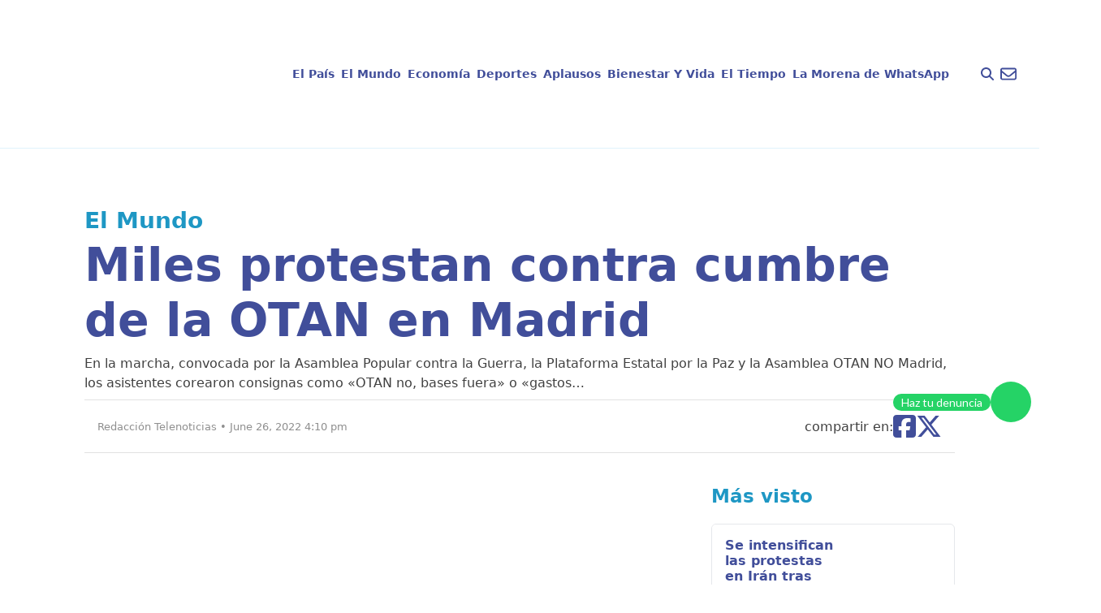

--- FILE ---
content_type: text/html; charset=UTF-8
request_url: https://telenoticias.com.do/miles-protestan-contra-cumbre-de-la-otan-en-madrid/
body_size: 22127
content:
<!doctype html><html lang="en-US" prefix="og: https://ogp.me/ns#"><head><script data-no-optimize="1" type="aee3708a280fd5119f6bf056-text/javascript">var litespeed_docref=sessionStorage.getItem("litespeed_docref");litespeed_docref&&(Object.defineProperty(document,"referrer",{get:function(){return litespeed_docref}}),sessionStorage.removeItem("litespeed_docref"));</script> <meta charset="UTF-8"><meta name="viewport" content="width=device-width, initial-scale=1, maximum-scale=1"><link rel="profile" href="https://gmpg.org/xfn/11"><style>img:is([sizes="auto" i], [sizes^="auto," i]) { contain-intrinsic-size: 3000px 1500px }</style> <script id="google_gtagjs-js-consent-mode-data-layer" type="litespeed/javascript">window.dataLayer=window.dataLayer||[];function gtag(){dataLayer.push(arguments)}
gtag('consent','default',{"ad_personalization":"denied","ad_storage":"denied","ad_user_data":"denied","analytics_storage":"denied","functionality_storage":"denied","security_storage":"denied","personalization_storage":"denied","region":["AT","BE","BG","CH","CY","CZ","DE","DK","EE","ES","FI","FR","GB","GR","HR","HU","IE","IS","IT","LI","LT","LU","LV","MT","NL","NO","PL","PT","RO","SE","SI","SK"],"wait_for_update":500});window._googlesitekitConsentCategoryMap={"statistics":["analytics_storage"],"marketing":["ad_storage","ad_user_data","ad_personalization"],"functional":["functionality_storage","security_storage"],"preferences":["personalization_storage"]};window._googlesitekitConsents={"ad_personalization":"denied","ad_storage":"denied","ad_user_data":"denied","analytics_storage":"denied","functionality_storage":"denied","security_storage":"denied","personalization_storage":"denied","region":["AT","BE","BG","CH","CY","CZ","DE","DK","EE","ES","FI","FR","GB","GR","HR","HU","IE","IS","IT","LI","LT","LU","LV","MT","NL","NO","PL","PT","RO","SE","SI","SK"],"wait_for_update":500}</script> <title>Miles protestan contra cumbre de la OTAN en Madrid - Telenoticias</title><meta name="description" content="En la marcha, convocada por la Asamblea Popular contra la Guerra, la Plataforma Estatal por la Paz y la Asamblea OTAN NO Madrid, los asistentes corearon consignas como «OTAN no, bases fuera» o «gastos militares para escuelas y hospitales», con pancartas con lemas como «paz», «no a la guerra» o «vuestras guerras no las pagamos»."/><meta name="robots" content="index, follow, max-snippet:-1, max-video-preview:-1, max-image-preview:large"/><link rel="canonical" href="https://telenoticias.com.do/miles-protestan-contra-cumbre-de-la-otan-en-madrid/" /><meta property="og:locale" content="en_US" /><meta property="og:type" content="article" /><meta property="og:title" content="Miles protestan contra cumbre de la OTAN en Madrid - Telenoticias" /><meta property="og:description" content="En la marcha, convocada por la Asamblea Popular contra la Guerra, la Plataforma Estatal por la Paz y la Asamblea OTAN NO Madrid, los asistentes corearon consignas como «OTAN no, bases fuera» o «gastos militares para escuelas y hospitales», con pancartas con lemas como «paz», «no a la guerra» o «vuestras guerras no las pagamos»." /><meta property="og:url" content="https://telenoticias.com.do/miles-protestan-contra-cumbre-de-la-otan-en-madrid/" /><meta property="og:site_name" content="Telenoticias" /><meta property="article:tag" content="OTAN" /><meta property="article:section" content="El Mundo" /><meta property="og:image" content="https://telenoticias.com.do/wp-content/uploads/2022/06/f53ff7e46b154476a3d2bcb3dcbac18f.jpg" /><meta property="og:image:secure_url" content="https://telenoticias.com.do/wp-content/uploads/2022/06/f53ff7e46b154476a3d2bcb3dcbac18f.jpg" /><meta property="og:image:width" content="847" /><meta property="og:image:height" content="426" /><meta property="og:image:alt" content="OTAN" /><meta property="og:image:type" content="image/jpeg" /><meta property="article:published_time" content="2022-06-26T16:10:04-04:00" /><meta name="twitter:card" content="summary_large_image" /><meta name="twitter:title" content="Miles protestan contra cumbre de la OTAN en Madrid - Telenoticias" /><meta name="twitter:description" content="En la marcha, convocada por la Asamblea Popular contra la Guerra, la Plataforma Estatal por la Paz y la Asamblea OTAN NO Madrid, los asistentes corearon consignas como «OTAN no, bases fuera» o «gastos militares para escuelas y hospitales», con pancartas con lemas como «paz», «no a la guerra» o «vuestras guerras no las pagamos»." /><meta name="twitter:image" content="https://telenoticias.com.do/wp-content/uploads/2022/06/f53ff7e46b154476a3d2bcb3dcbac18f.jpg" /><meta name="twitter:label1" content="Written by" /><meta name="twitter:data1" content="Redacción Telenoticias" /><meta name="twitter:label2" content="Time to read" /><meta name="twitter:data2" content="1 minute" /> <script type="application/ld+json" class="rank-math-schema">{"@context":"https://schema.org","@graph":[{"@type":["Organization","Person"],"@id":"https://telenoticias.com.do/#person","name":"Telenoticias","url":"https://telenoticias.com.do"},{"@type":"WebSite","@id":"https://telenoticias.com.do/#website","url":"https://telenoticias.com.do","name":"Telenoticias","publisher":{"@id":"https://telenoticias.com.do/#person"},"inLanguage":"en-US"},{"@type":"ImageObject","@id":"https://telenoticias.com.do/wp-content/uploads/2022/06/f53ff7e46b154476a3d2bcb3dcbac18f.jpg","url":"https://telenoticias.com.do/wp-content/uploads/2022/06/f53ff7e46b154476a3d2bcb3dcbac18f.jpg","width":"847","height":"426","inLanguage":"en-US"},{"@type":"WebPage","@id":"https://telenoticias.com.do/miles-protestan-contra-cumbre-de-la-otan-en-madrid/#webpage","url":"https://telenoticias.com.do/miles-protestan-contra-cumbre-de-la-otan-en-madrid/","name":"Miles protestan contra cumbre de la OTAN en Madrid - Telenoticias","datePublished":"2022-06-26T16:10:04-04:00","dateModified":"2022-06-26T16:10:04-04:00","isPartOf":{"@id":"https://telenoticias.com.do/#website"},"primaryImageOfPage":{"@id":"https://telenoticias.com.do/wp-content/uploads/2022/06/f53ff7e46b154476a3d2bcb3dcbac18f.jpg"},"inLanguage":"en-US"},{"@type":"Person","@id":"https://telenoticias.com.do/author/admincomunique/","name":"Redacci\u00f3n Telenoticias","url":"https://telenoticias.com.do/author/admincomunique/","image":{"@type":"ImageObject","@id":"https://telenoticias.com.do/wp-content/litespeed/avatar/2c9906cadaeeb33d6a5849a201249a28.jpg?ver=1769615088","url":"https://telenoticias.com.do/wp-content/litespeed/avatar/2c9906cadaeeb33d6a5849a201249a28.jpg?ver=1769615088","caption":"Redacci\u00f3n Telenoticias","inLanguage":"en-US"}},{"@type":"BlogPosting","headline":"Miles protestan contra cumbre de la OTAN en Madrid - Telenoticias","keywords":"OTAN","datePublished":"2022-06-26T16:10:04-04:00","dateModified":"2022-06-26T16:10:04-04:00","articleSection":"El Mundo","author":{"@id":"https://telenoticias.com.do/author/admincomunique/","name":"Redacci\u00f3n Telenoticias"},"publisher":{"@id":"https://telenoticias.com.do/#person"},"description":"En la marcha, convocada por la Asamblea Popular contra la Guerra, la Plataforma Estatal por la Paz y la Asamblea OTAN NO Madrid, los asistentes corearon consignas como \u00abOTAN no, bases fuera\u00bb o \u00abgastos militares para escuelas y hospitales\u00bb, con pancartas con lemas como \u00abpaz\u00bb, \u00abno a la guerra\u00bb o \u00abvuestras guerras no las pagamos\u00bb.","name":"Miles protestan contra cumbre de la OTAN en Madrid - Telenoticias","@id":"https://telenoticias.com.do/miles-protestan-contra-cumbre-de-la-otan-en-madrid/#richSnippet","isPartOf":{"@id":"https://telenoticias.com.do/miles-protestan-contra-cumbre-de-la-otan-en-madrid/#webpage"},"image":{"@id":"https://telenoticias.com.do/wp-content/uploads/2022/06/f53ff7e46b154476a3d2bcb3dcbac18f.jpg"},"inLanguage":"en-US","mainEntityOfPage":{"@id":"https://telenoticias.com.do/miles-protestan-contra-cumbre-de-la-otan-en-madrid/#webpage"}}]}</script> <link rel='dns-prefetch' href='//www.googletagmanager.com' /><link rel='dns-prefetch' href='//pagead2.googlesyndication.com' /><link rel="alternate" type="application/rss+xml" title="Telenoticias &raquo; Feed" href="https://telenoticias.com.do/feed/" /><link rel="alternate" type="application/rss+xml" title="Telenoticias &raquo; Comments Feed" href="https://telenoticias.com.do/comments/feed/" /><link data-optimized="2" rel="stylesheet" href="https://telenoticias.com.do/wp-content/litespeed/css/6de5b5053c565a988133666371360c7e.css?ver=cb8ce" /><style id='global-styles-inline-css'>:root{--wp--preset--aspect-ratio--square: 1;--wp--preset--aspect-ratio--4-3: 4/3;--wp--preset--aspect-ratio--3-4: 3/4;--wp--preset--aspect-ratio--3-2: 3/2;--wp--preset--aspect-ratio--2-3: 2/3;--wp--preset--aspect-ratio--16-9: 16/9;--wp--preset--aspect-ratio--9-16: 9/16;--wp--preset--color--black: #000000;--wp--preset--color--cyan-bluish-gray: #abb8c3;--wp--preset--color--white: #ffffff;--wp--preset--color--pale-pink: #f78da7;--wp--preset--color--vivid-red: #cf2e2e;--wp--preset--color--luminous-vivid-orange: #ff6900;--wp--preset--color--luminous-vivid-amber: #fcb900;--wp--preset--color--light-green-cyan: #7bdcb5;--wp--preset--color--vivid-green-cyan: #00d084;--wp--preset--color--pale-cyan-blue: #8ed1fc;--wp--preset--color--vivid-cyan-blue: #0693e3;--wp--preset--color--vivid-purple: #9b51e0;--wp--preset--color--background: #ffffff;--wp--preset--color--foreground: #404040;--wp--preset--color--primary: #b91c1c;--wp--preset--color--secondary: #15803d;--wp--preset--color--tertiary: #0369a1;--wp--preset--gradient--vivid-cyan-blue-to-vivid-purple: linear-gradient(135deg,rgba(6,147,227,1) 0%,rgb(155,81,224) 100%);--wp--preset--gradient--light-green-cyan-to-vivid-green-cyan: linear-gradient(135deg,rgb(122,220,180) 0%,rgb(0,208,130) 100%);--wp--preset--gradient--luminous-vivid-amber-to-luminous-vivid-orange: linear-gradient(135deg,rgba(252,185,0,1) 0%,rgba(255,105,0,1) 100%);--wp--preset--gradient--luminous-vivid-orange-to-vivid-red: linear-gradient(135deg,rgba(255,105,0,1) 0%,rgb(207,46,46) 100%);--wp--preset--gradient--very-light-gray-to-cyan-bluish-gray: linear-gradient(135deg,rgb(238,238,238) 0%,rgb(169,184,195) 100%);--wp--preset--gradient--cool-to-warm-spectrum: linear-gradient(135deg,rgb(74,234,220) 0%,rgb(151,120,209) 20%,rgb(207,42,186) 40%,rgb(238,44,130) 60%,rgb(251,105,98) 80%,rgb(254,248,76) 100%);--wp--preset--gradient--blush-light-purple: linear-gradient(135deg,rgb(255,206,236) 0%,rgb(152,150,240) 100%);--wp--preset--gradient--blush-bordeaux: linear-gradient(135deg,rgb(254,205,165) 0%,rgb(254,45,45) 50%,rgb(107,0,62) 100%);--wp--preset--gradient--luminous-dusk: linear-gradient(135deg,rgb(255,203,112) 0%,rgb(199,81,192) 50%,rgb(65,88,208) 100%);--wp--preset--gradient--pale-ocean: linear-gradient(135deg,rgb(255,245,203) 0%,rgb(182,227,212) 50%,rgb(51,167,181) 100%);--wp--preset--gradient--electric-grass: linear-gradient(135deg,rgb(202,248,128) 0%,rgb(113,206,126) 100%);--wp--preset--gradient--midnight: linear-gradient(135deg,rgb(2,3,129) 0%,rgb(40,116,252) 100%);--wp--preset--font-size--small: 13px;--wp--preset--font-size--medium: 20px;--wp--preset--font-size--large: 36px;--wp--preset--font-size--x-large: 42px;--wp--preset--spacing--20: 0.44rem;--wp--preset--spacing--30: 0.67rem;--wp--preset--spacing--40: 1rem;--wp--preset--spacing--50: 1.5rem;--wp--preset--spacing--60: 2.25rem;--wp--preset--spacing--70: 3.38rem;--wp--preset--spacing--80: 5.06rem;--wp--preset--shadow--natural: 6px 6px 9px rgba(0, 0, 0, 0.2);--wp--preset--shadow--deep: 12px 12px 50px rgba(0, 0, 0, 0.4);--wp--preset--shadow--sharp: 6px 6px 0px rgba(0, 0, 0, 0.2);--wp--preset--shadow--outlined: 6px 6px 0px -3px rgba(255, 255, 255, 1), 6px 6px rgba(0, 0, 0, 1);--wp--preset--shadow--crisp: 6px 6px 0px rgba(0, 0, 0, 1);}:root { --wp--style--global--content-size: 40rem;--wp--style--global--wide-size: 60rem; }:where(body) { margin: 0; }.wp-site-blocks > .alignleft { float: left; margin-right: 2em; }.wp-site-blocks > .alignright { float: right; margin-left: 2em; }.wp-site-blocks > .aligncenter { justify-content: center; margin-left: auto; margin-right: auto; }:where(.is-layout-flex){gap: 0.5em;}:where(.is-layout-grid){gap: 0.5em;}.is-layout-flow > .alignleft{float: left;margin-inline-start: 0;margin-inline-end: 2em;}.is-layout-flow > .alignright{float: right;margin-inline-start: 2em;margin-inline-end: 0;}.is-layout-flow > .aligncenter{margin-left: auto !important;margin-right: auto !important;}.is-layout-constrained > .alignleft{float: left;margin-inline-start: 0;margin-inline-end: 2em;}.is-layout-constrained > .alignright{float: right;margin-inline-start: 2em;margin-inline-end: 0;}.is-layout-constrained > .aligncenter{margin-left: auto !important;margin-right: auto !important;}.is-layout-constrained > :where(:not(.alignleft):not(.alignright):not(.alignfull)){max-width: var(--wp--style--global--content-size);margin-left: auto !important;margin-right: auto !important;}.is-layout-constrained > .alignwide{max-width: var(--wp--style--global--wide-size);}body .is-layout-flex{display: flex;}.is-layout-flex{flex-wrap: wrap;align-items: center;}.is-layout-flex > :is(*, div){margin: 0;}body .is-layout-grid{display: grid;}.is-layout-grid > :is(*, div){margin: 0;}body{padding-top: 0px;padding-right: 0px;padding-bottom: 0px;padding-left: 0px;}a:where(:not(.wp-element-button)){text-decoration: underline;}:root :where(.wp-element-button, .wp-block-button__link){background-color: #32373c;border-width: 0;color: #fff;font-family: inherit;font-size: inherit;line-height: inherit;padding: calc(0.667em + 2px) calc(1.333em + 2px);text-decoration: none;}.has-black-color{color: var(--wp--preset--color--black) !important;}.has-cyan-bluish-gray-color{color: var(--wp--preset--color--cyan-bluish-gray) !important;}.has-white-color{color: var(--wp--preset--color--white) !important;}.has-pale-pink-color{color: var(--wp--preset--color--pale-pink) !important;}.has-vivid-red-color{color: var(--wp--preset--color--vivid-red) !important;}.has-luminous-vivid-orange-color{color: var(--wp--preset--color--luminous-vivid-orange) !important;}.has-luminous-vivid-amber-color{color: var(--wp--preset--color--luminous-vivid-amber) !important;}.has-light-green-cyan-color{color: var(--wp--preset--color--light-green-cyan) !important;}.has-vivid-green-cyan-color{color: var(--wp--preset--color--vivid-green-cyan) !important;}.has-pale-cyan-blue-color{color: var(--wp--preset--color--pale-cyan-blue) !important;}.has-vivid-cyan-blue-color{color: var(--wp--preset--color--vivid-cyan-blue) !important;}.has-vivid-purple-color{color: var(--wp--preset--color--vivid-purple) !important;}.has-background-color{color: var(--wp--preset--color--background) !important;}.has-foreground-color{color: var(--wp--preset--color--foreground) !important;}.has-primary-color{color: var(--wp--preset--color--primary) !important;}.has-secondary-color{color: var(--wp--preset--color--secondary) !important;}.has-tertiary-color{color: var(--wp--preset--color--tertiary) !important;}.has-black-background-color{background-color: var(--wp--preset--color--black) !important;}.has-cyan-bluish-gray-background-color{background-color: var(--wp--preset--color--cyan-bluish-gray) !important;}.has-white-background-color{background-color: var(--wp--preset--color--white) !important;}.has-pale-pink-background-color{background-color: var(--wp--preset--color--pale-pink) !important;}.has-vivid-red-background-color{background-color: var(--wp--preset--color--vivid-red) !important;}.has-luminous-vivid-orange-background-color{background-color: var(--wp--preset--color--luminous-vivid-orange) !important;}.has-luminous-vivid-amber-background-color{background-color: var(--wp--preset--color--luminous-vivid-amber) !important;}.has-light-green-cyan-background-color{background-color: var(--wp--preset--color--light-green-cyan) !important;}.has-vivid-green-cyan-background-color{background-color: var(--wp--preset--color--vivid-green-cyan) !important;}.has-pale-cyan-blue-background-color{background-color: var(--wp--preset--color--pale-cyan-blue) !important;}.has-vivid-cyan-blue-background-color{background-color: var(--wp--preset--color--vivid-cyan-blue) !important;}.has-vivid-purple-background-color{background-color: var(--wp--preset--color--vivid-purple) !important;}.has-background-background-color{background-color: var(--wp--preset--color--background) !important;}.has-foreground-background-color{background-color: var(--wp--preset--color--foreground) !important;}.has-primary-background-color{background-color: var(--wp--preset--color--primary) !important;}.has-secondary-background-color{background-color: var(--wp--preset--color--secondary) !important;}.has-tertiary-background-color{background-color: var(--wp--preset--color--tertiary) !important;}.has-black-border-color{border-color: var(--wp--preset--color--black) !important;}.has-cyan-bluish-gray-border-color{border-color: var(--wp--preset--color--cyan-bluish-gray) !important;}.has-white-border-color{border-color: var(--wp--preset--color--white) !important;}.has-pale-pink-border-color{border-color: var(--wp--preset--color--pale-pink) !important;}.has-vivid-red-border-color{border-color: var(--wp--preset--color--vivid-red) !important;}.has-luminous-vivid-orange-border-color{border-color: var(--wp--preset--color--luminous-vivid-orange) !important;}.has-luminous-vivid-amber-border-color{border-color: var(--wp--preset--color--luminous-vivid-amber) !important;}.has-light-green-cyan-border-color{border-color: var(--wp--preset--color--light-green-cyan) !important;}.has-vivid-green-cyan-border-color{border-color: var(--wp--preset--color--vivid-green-cyan) !important;}.has-pale-cyan-blue-border-color{border-color: var(--wp--preset--color--pale-cyan-blue) !important;}.has-vivid-cyan-blue-border-color{border-color: var(--wp--preset--color--vivid-cyan-blue) !important;}.has-vivid-purple-border-color{border-color: var(--wp--preset--color--vivid-purple) !important;}.has-background-border-color{border-color: var(--wp--preset--color--background) !important;}.has-foreground-border-color{border-color: var(--wp--preset--color--foreground) !important;}.has-primary-border-color{border-color: var(--wp--preset--color--primary) !important;}.has-secondary-border-color{border-color: var(--wp--preset--color--secondary) !important;}.has-tertiary-border-color{border-color: var(--wp--preset--color--tertiary) !important;}.has-vivid-cyan-blue-to-vivid-purple-gradient-background{background: var(--wp--preset--gradient--vivid-cyan-blue-to-vivid-purple) !important;}.has-light-green-cyan-to-vivid-green-cyan-gradient-background{background: var(--wp--preset--gradient--light-green-cyan-to-vivid-green-cyan) !important;}.has-luminous-vivid-amber-to-luminous-vivid-orange-gradient-background{background: var(--wp--preset--gradient--luminous-vivid-amber-to-luminous-vivid-orange) !important;}.has-luminous-vivid-orange-to-vivid-red-gradient-background{background: var(--wp--preset--gradient--luminous-vivid-orange-to-vivid-red) !important;}.has-very-light-gray-to-cyan-bluish-gray-gradient-background{background: var(--wp--preset--gradient--very-light-gray-to-cyan-bluish-gray) !important;}.has-cool-to-warm-spectrum-gradient-background{background: var(--wp--preset--gradient--cool-to-warm-spectrum) !important;}.has-blush-light-purple-gradient-background{background: var(--wp--preset--gradient--blush-light-purple) !important;}.has-blush-bordeaux-gradient-background{background: var(--wp--preset--gradient--blush-bordeaux) !important;}.has-luminous-dusk-gradient-background{background: var(--wp--preset--gradient--luminous-dusk) !important;}.has-pale-ocean-gradient-background{background: var(--wp--preset--gradient--pale-ocean) !important;}.has-electric-grass-gradient-background{background: var(--wp--preset--gradient--electric-grass) !important;}.has-midnight-gradient-background{background: var(--wp--preset--gradient--midnight) !important;}.has-small-font-size{font-size: var(--wp--preset--font-size--small) !important;}.has-medium-font-size{font-size: var(--wp--preset--font-size--medium) !important;}.has-large-font-size{font-size: var(--wp--preset--font-size--large) !important;}.has-x-large-font-size{font-size: var(--wp--preset--font-size--x-large) !important;}
:where(.wp-block-post-template.is-layout-flex){gap: 1.25em;}:where(.wp-block-post-template.is-layout-grid){gap: 1.25em;}
:where(.wp-block-columns.is-layout-flex){gap: 2em;}:where(.wp-block-columns.is-layout-grid){gap: 2em;}
:root :where(.wp-block-pullquote){font-size: 1.5em;line-height: 1.6;}</style><style id='mdp-voxey-inline-css'>.mdp-voxey-wrapper{
                --mdp-voxey-bg: rgba(2, 83, 238, 1);
            }</style><style id='rocket-lazyload-inline-css'>.rll-youtube-player{position:relative;padding-bottom:56.23%;height:0;overflow:hidden;max-width:100%;}.rll-youtube-player:focus-within{outline: 2px solid currentColor;outline-offset: 5px;}.rll-youtube-player iframe{position:absolute;top:0;left:0;width:100%;height:100%;z-index:100;background:0 0}.rll-youtube-player img{bottom:0;display:block;left:0;margin:auto;max-width:100%;width:100%;position:absolute;right:0;top:0;border:none;height:auto;-webkit-transition:.4s all;-moz-transition:.4s all;transition:.4s all}.rll-youtube-player img:hover{-webkit-filter:brightness(75%)}.rll-youtube-player .play{height:100%;width:100%;left:0;top:0;position:absolute;background:url(https://telenoticias.com.do/wp-content/plugins/rocket-lazy-load/assets/img/youtube.png) no-repeat center;background-color: transparent !important;cursor:pointer;border:none;}.wp-embed-responsive .wp-has-aspect-ratio .rll-youtube-player{position:absolute;padding-bottom:0;width:100%;height:100%;top:0;bottom:0;left:0;right:0}</style> <script type="litespeed/javascript" data-src="https://telenoticias.com.do/wp-includes/js/jquery/jquery.min.js" id="jquery-core-js"></script> 
 <script type="litespeed/javascript" data-src="https://www.googletagmanager.com/gtag/js?id=G-5TEJ7HTQDL" id="google_gtagjs-js"></script> <script id="google_gtagjs-js-after" type="litespeed/javascript">window.dataLayer=window.dataLayer||[];function gtag(){dataLayer.push(arguments)}
gtag("set","linker",{"domains":["telenoticias.com.do"]});gtag("js",new Date());gtag("set","developer_id.dZTNiMT",!0);gtag("config","G-5TEJ7HTQDL",{"googlesitekit_post_author":"Redacci\u00f3n Telenoticias","googlesitekit_post_date":"20220626"});window._googlesitekit=window._googlesitekit||{};window._googlesitekit.throttledEvents=[];window._googlesitekit.gtagEvent=(name,data)=>{var key=JSON.stringify({name,data});if(!!window._googlesitekit.throttledEvents[key]){return}window._googlesitekit.throttledEvents[key]=!0;setTimeout(()=>{delete window._googlesitekit.throttledEvents[key]},5);gtag("event",name,{...data,event_source:"site-kit"})}</script> <link rel="https://api.w.org/" href="https://telenoticias.com.do/wp-json/" /><link rel="alternate" title="JSON" type="application/json" href="https://telenoticias.com.do/wp-json/wp/v2/posts/47491" /><link rel="EditURI" type="application/rsd+xml" title="RSD" href="https://telenoticias.com.do/xmlrpc.php?rsd" /><link rel='shortlink' href='https://telenoticias.com.do/?p=47491' /><link rel="alternate" title="oEmbed (JSON)" type="application/json+oembed" href="https://telenoticias.com.do/wp-json/oembed/1.0/embed?url=https%3A%2F%2Ftelenoticias.com.do%2Fmiles-protestan-contra-cumbre-de-la-otan-en-madrid%2F" /><link rel="alternate" title="oEmbed (XML)" type="text/xml+oembed" href="https://telenoticias.com.do/wp-json/oembed/1.0/embed?url=https%3A%2F%2Ftelenoticias.com.do%2Fmiles-protestan-contra-cumbre-de-la-otan-en-madrid%2F&#038;format=xml" /><meta name="generator" content="Site Kit by Google 1.170.0" /> <script type="litespeed/javascript">document.addEventListener("DOMContentLiteSpeedLoaded",()=>{const categorySlug=document.getElementById("data-category-identifier")?.getAttribute("data-category");const valueType=document.getElementById("data-category-identifier")?.getAttribute("data-type");const categoryMapping={"el-pais":{seccion:"nacional",subseccion:"el-pais",tipo:valueType},"el-mundo":{seccion:"internacional",subseccion:"el-mundo",tipo:valueType},"economia":{seccion:"finanzas",subseccion:"economia",tipo:valueType},"deportes":{seccion:"deportes",subseccion:"deportes",tipo:valueType},"aplausos":{seccion:"entretenimiento",subseccion:"aplausos",tipo:valueType},"bienestar-y-vida":{seccion:"salud",subseccion:"bienestar-y-vida",tipo:valueType},"el-tiempo":{seccion:"clima",subseccion:"el-tiempo",tipo:valueType},};const categoryData=categoryMapping[categorySlug]||{seccion:"home",subseccion:"",tipo:"portada"};window.ssmCustomTargetings=window.ssmCustomTargetings||{};window.ssmCustomTargetings.seccion=categoryData.seccion;window.ssmCustomTargetings.subseccion=categoryData.subseccion;window.ssmCustomTargetings.tipo=categoryData.tipo;window.dataLayer=window.dataLayer||[];window.dataLayer.push({Seccion:categoryData.seccion,Subseccion:categoryData.subseccion,Tipo:categoryData.tipo,});console.log("Data enviada:",window.ssmCustomTargetings)})</script> <script type="litespeed/javascript" data-src="https://scripts.ssm.codes/d/telenoticiascomdo.js"></script> <link rel="preload" as="image" href="https://telenoticias.com.do/wp-content/uploads/2022/06/f53ff7e46b154476a3d2bcb3dcbac18f.jpg" fetchpriority="high" /><link rel="preload" as="image" href="https://telenoticias.com.do/wp-content/uploads/2026/01/Palacio-parqueo.jpg" type="image/jpeg" fetchpriority="high"><meta name="google-adsense-platform-account" content="ca-host-pub-2644536267352236"><meta name="google-adsense-platform-domain" content="sitekit.withgoogle.com"><meta name="onesignal" content="wordpress-plugin"/> <script type="litespeed/javascript">window.OneSignalDeferred=window.OneSignalDeferred||[];OneSignalDeferred.push(function(OneSignal){var oneSignal_options={};window._oneSignalInitOptions=oneSignal_options;oneSignal_options.serviceWorkerParam={scope:'/wp-content/plugins/onesignal-free-web-push-notifications/sdk_files/push/onesignal/'};oneSignal_options.serviceWorkerPath='OneSignalSDKWorker.js';OneSignal.Notifications.setDefaultUrl("https://telenoticias.com.do");oneSignal_options.wordpress=!0;oneSignal_options.appId='f2375838-996a-4710-9d79-8c46ba90cafb';oneSignal_options.allowLocalhostAsSecureOrigin=!0;oneSignal_options.welcomeNotification={};oneSignal_options.welcomeNotification.title="";oneSignal_options.welcomeNotification.message="";oneSignal_options.path="https://telenoticias.com.do/wp-content/plugins/onesignal-free-web-push-notifications/sdk_files/";oneSignal_options.safari_web_id="web.onesignal.auto.017f9378-7499-4b97-8d47-e55f2bb151c0";oneSignal_options.promptOptions={};oneSignal_options.notifyButton={};oneSignal_options.notifyButton.enable=!0;oneSignal_options.notifyButton.position='bottom-right';oneSignal_options.notifyButton.theme='default';oneSignal_options.notifyButton.size='medium';oneSignal_options.notifyButton.showCredit=!0;oneSignal_options.notifyButton.text={};OneSignal.init(window._oneSignalInitOptions);OneSignal.Slidedown.promptPush()});function documentInitOneSignal(){var oneSignal_elements=document.getElementsByClassName("OneSignal-prompt");var oneSignalLinkClickHandler=function(event){OneSignal.Notifications.requestPermission();event.preventDefault()};for(var i=0;i<oneSignal_elements.length;i++)
oneSignal_elements[i].addEventListener('click',oneSignalLinkClickHandler,!1);}
if(document.readyState==='complete'){documentInitOneSignal()}else{window.addEventListener("load",function(event){documentInitOneSignal()})}</script>  <script type="litespeed/javascript" data-src="https://pagead2.googlesyndication.com/pagead/js/adsbygoogle.js?client=ca-pub-4778124102201670&amp;host=ca-host-pub-2644536267352236" crossorigin="anonymous"></script> <link rel="icon" href="https://telenoticias.com.do/wp-content/uploads/2024/10/cropped-logo-footer-32x32.png" sizes="32x32" /><link rel="icon" href="https://telenoticias.com.do/wp-content/uploads/2024/10/cropped-logo-footer-192x192.png" sizes="192x192" /><link rel="apple-touch-icon" href="https://telenoticias.com.do/wp-content/uploads/2024/10/cropped-logo-footer-180x180.png" /><meta name="msapplication-TileImage" content="https://telenoticias.com.do/wp-content/uploads/2024/10/cropped-logo-footer-270x270.png" /><style id="wp-custom-css">a{
	text-decoration: none;
}

div.mt-8 a[href$=".mp3"] {
    display: none !important;
}

.ssm_adunit_container {
	display: flex;
}

.ssm_adunit_container:not(.ssmsticky) {
		transform: translate(0) !important;
}</style><noscript><style id="rocket-lazyload-nojs-css">.rll-youtube-player, [data-lazy-src]{display:none !important;}</style></noscript></head><body class="wp-singular post-template-default single single-post postid-47491 single-format-standard wp-embed-responsive wp-theme-telenoticias"><div id="page">
<a href="#content" class="sr-only">Skip to content</a><header class="border-b border-b-blue-200 py-4 px-5"><div class="w-full max-w-screen-xl mx-auto flex flex-row items-center justify-between lg:justify-between gap-x-2">
<a href="https://telenoticias.com.do/" class="block shrink-0">
<img src="data:image/svg+xml,%3Csvg%20xmlns='http://www.w3.org/2000/svg'%20viewBox='0%200%200%200'%3E%3C/svg%3E" alt="Logo telenoticias" class="block" data-lazy-src="https://telenoticias.com.do/wp-content/themes/telenoticias/images/logo-telenoticias.png"><noscript><img src="https://telenoticias.com.do/wp-content/themes/telenoticias/images/logo-telenoticias.png" alt="Logo telenoticias" class="block"></noscript>
</a><nav id="navigation"
class="hidden lg:flex w-full h-screen lg:h-auto flex-col lg:flex-row items-center lg:justify-center gap-x-1 absolute lg:static left-0 bg-white lg:bg-inherit z-50 top-0"><ul id="nav-links"
class="w-full h-screen md:h-auto md:w-fit flex flex-col gap-y-5 lg:flex-row lg:items-center gap-x-1 px-5 lg:px-0 text-blue-300 text-sm font-bold">
<a id="nav-link" href="#" class="close block p-2.5 cursor-pointer self-end lg:hidden">
<svg xmlns="http://www.w3.org/2000/svg" class="h-10 self-end fill-black pointer" viewBox="0 0 384 512">
<path
d="M342.6 150.6c12.5-12.5 12.5-32.8 0-45.3s-32.8-12.5-45.3 0L192 210.7 86.6 105.4c-12.5-12.5-32.8-12.5-45.3 0s-12.5 32.8 0 45.3L146.7 256 41.4 361.4c-12.5 12.5-12.5 32.8 0 45.3s32.8 12.5 45.3 0L192 301.3 297.4 406.6c12.5 12.5 32.8 12.5 45.3 0s12.5-32.8 0-45.3L237.3 256 342.6 150.6z" />
</svg>
</a><li>
<a href="https://telenoticias.com.do/category/el-pais/"class="block w-full md:w-fit px-1 py-2 hover:text-blue-100 active:text-orange-text-blue-100"> El País</a></li><li>
<a href="https://telenoticias.com.do/category/el-mundo/"class="block w-full md:w-fit px-1 py-2 hover:text-blue-100 active:text-orange-text-blue-100"> El Mundo</a></li><li>
<a href="https://telenoticias.com.do/category/economia/"class="block w-full md:w-fit px-1 py-2 hover:text-blue-100 active:text-orange-text-blue-100"> Economía</a></li><li>
<a href="https://telenoticias.com.do/category/deportes/"class="block w-full md:w-fit px-1 py-2 hover:text-blue-100 active:text-orange-text-blue-100"> Deportes</a></li><li>
<a href="https://telenoticias.com.do/category/aplausos/"class="block w-full md:w-fit px-1 py-2 hover:text-blue-100 active:text-orange-text-blue-100"> Aplausos</a></li><li>
<a href="https://telenoticias.com.do/category/bienestar-y-vida/"class="block w-full md:w-fit px-1 py-2 hover:text-blue-100 active:text-orange-text-blue-100"> Bienestar Y Vida</a></li><li>
<a href="https://telenoticias.com.do/category/el-tiempo/"class="block w-full md:w-fit px-1 py-2 hover:text-blue-100 active:text-orange-text-blue-100"> El Tiempo</a></li><li>
<a href="https://telenoticias.com.do/category/denuncias/"class="block w-full md:w-fit px-1 py-2 hover:text-blue-100 active:text-orange-text-blue-100"> La Morena de WhatsApp</a></li></ul></nav><div class="flex flex-col justify-end"><div class="flex flex-row items-center justify-end gap-x-4"><div id="search-toggler" class="cursor-pointer">
<svg xmlns="http://www.w3.org/2000/svg" class="h-4 fill-blue-300" viewBox="0 0 512 512">
<path
d="M416 208c0 45.9-14.9 88.3-40 122.7L502.6 457.4c12.5 12.5 12.5 32.8 0 45.3s-32.8 12.5-45.3 0L330.7 376c-34.4 25.2-76.8 40-122.7 40C93.1 416 0 322.9 0 208S93.1 0 208 0S416 93.1 416 208zM208 352a144 144 0 1 0 0-288 144 144 0 1 0 0 288z" />
</svg></div><div id="search-close" class="hidden">
<span class="cursor-pointer rounded-full w-6 h-6 flex items-center justify-center">
<svg xmlns="http://www.w3.org/2000/svg" class="h-4 fill-blue-300" viewBox="0 0 384 512">
<path
d="M342.6 150.6c12.5-12.5 12.5-32.8 0-45.3s-32.8-12.5-45.3 0L192 210.7 86.6 105.4c-12.5-12.5-32.8-12.5-45.3 0s-12.5 32.8 0 45.3L146.7 256 41.4 361.4c-12.5 12.5-12.5 32.8 0 45.3s32.8 12.5 45.3 0L192 301.3 297.4 406.6c12.5 12.5 32.8 12.5 45.3 0s12.5-32.8 0-45.3L237.3 256 342.6 150.6z" />
</svg>
</span></div><div><div id="newsletter" class="px-2 cursor-pointer">
<svg xmlns="http://www.w3.org/2000/svg" class="h-5 fill-blue-300" viewBox="0 0 512 512">
<path
d="M64 112c-8.8 0-16 7.2-16 16v22.1L220.5 291.7c20.7 17 50.4 17 71.1 0L464 150.1V128c0-8.8-7.2-16-16-16H64zM48 212.2V384c0 8.8 7.2 16 16 16H448c8.8 0 16-7.2 16-16V212.2L322 328.8c-38.4 31.5-93.7 31.5-132 0L48 212.2zM0 128C0 92.7 28.7 64 64 64H448c35.3 0 64 28.7 64 64V384c0 35.3-28.7 64-64 64H64c-35.3 0-64-28.7-64-64V128z" />
</svg></div></div><div id="navbar-toggler" class="block lg:hidden">
<svg xmlns="http://www.w3.org/2000/svg" class="h-5 fill-blue-300" viewBox="0 0 448 512">
<path
d="M0 96C0 78.3 14.3 64 32 64H416c17.7 0 32 14.3 32 32s-14.3 32-32 32H32C14.3 128 0 113.7 0 96zM0 256c0-17.7 14.3-32 32-32H416c17.7 0 32 14.3 32 32s-14.3 32-32 32H32c-17.7 0-32-14.3-32-32zM448 416c0 17.7-14.3 32-32 32H32c-17.7 0-32-14.3-32-32s14.3-32 32-32H416c17.7 0 32 14.3 32 32z" />
</svg></div></div><div class="flex flex-row justify-end"><div class="top-[150px] left-0 md:top-0 w-full lg:px-0"><div id="input-search" class="hidden">
<input id="search-bar" type="search" placeholder="¿Qué andas buscando?"
class="border border-gray-1000 rounded-lg w-full md:w-[232px] px-3.5 py-3.5 placeholder:text-gray-200 outline-none text-s"></div><div id="search-results-container" class="absolute shadow-md px-2 mt-2 overflow-y-scroll bg-white left-0 z-10 transition-all delay-300 max-h-[300px]"></div></div></div></div></div></header><section id="newsletter-modal" class="hidden absolute top-0 w-full h-lvh bg-[#000000A3] z-50"><div class="h-full flex items-center justify-center"><div class="w-full max-w-5xl mx-auto mt-40 px-5 py-20 "><div id="modal-box" class="rounded-2xl w-full max-w-5xl mt-8 py-8 px-10 relative -top-20 shadow-lg bg-white"><div class="flex flex-row items-center justify-between"><div><h4 class="text-h5 lg:text-h4 text-blue-300">Newsletter</h4><p class="">Los campos marcados con (<span class="text-red-500">*</span>) son obligatorios</p></div><svg xmlns="http://www.w3.org/2000/svg" id="newsletter-toggler" class="h-6 fill-black cursor-pointer"
viewBox="0 0 384 512">
<path
d="M342.6 150.6c12.5-12.5 12.5-32.8 0-45.3s-32.8-12.5-45.3 0L192 210.7 86.6 105.4c-12.5-12.5-32.8-12.5-45.3 0s-12.5 32.8 0 45.3L146.7 256 41.4 361.4c-12.5 12.5-12.5 32.8 0 45.3s32.8 12.5 45.3 0L192 301.3 297.4 406.6c12.5 12.5 32.8 12.5 45.3 0s12.5-32.8 0-45.3L237.3 256 342.6 150.6z" />
</svg></div> <script type="litespeed/javascript">(function(){window.mc4wp=window.mc4wp||{listeners:[],forms:{on:function(evt,cb){window.mc4wp.listeners.push({event:evt,callback:cb})}}}})()</script><form id="mc4wp-form-1" class="mc4wp-form mc4wp-form-139146" method="post" data-id="139146" data-name="Newsletter" ><div class="mc4wp-form-fields"><div class="grid grid-cols-1 gap-x-8 gap-y-6 sm:grid-cols-2 mc4wp mt-8"><div class="sm:col-span-2">
<label class="block text-base text-blue-900" for="EMAIL">Correo:<span class="text-red-500">*</span></label>
<input type="email" name="EMAIL" placeholder="¿Cuál es tu correo electrónico?" required class="mt-2.5 block w-full h-[50px] rounded-md border-0 px-3.5 py-2 text-gray-900 shadow-sm ring-1 ring-inset ring-gray-300 placeholder:text-gray-700 sm:text-s" /></div></div><div class="grid grid-cols-1 gap-x-8 gap-y-6 sm:grid-cols-2 mt-4 mc4wp"><div class="sm:col-span-2">
<label class="block text-base text-blue-900" for="EMAIL">Nombre:<span class="text-red-500">*</span></label>
<input type="text" name="FNAME" required class="mt-2.5 block w-full h-[50px] rounded-md border-0 px-3.5 py-2 text-gray-900 shadow-sm ring-1 ring-inset ring-gray-300 placeholder:text-gray-700 sm:text-s" /></div></div><div class="grid grid-cols-1 gap-x-8 gap-y-6 sm:grid-cols-2 mt-4 mc4wp"><div class="sm:col-span-2">
<label class="block text-base text-blue-900" for="LNAME">Apellido:<span class="text-red-500">*</span></label>
<input type="text" name="LNAME" required class="mt-2.5 block w-full h-[50px] rounded-md border-0 px-3.5 py-2 text-gray-900 shadow-sm ring-1 ring-inset ring-gray-300 placeholder:text-gray-700 sm:text-s" /></div></div><div class="grid grid-cols-1 gap-x-8 gap-y-6 sm:grid-cols-2 mc4wp mt-8"><div class="sm:col-span-2">
<label class="block text-base text-blue-900" for="PHONE">Número de teléfono:</label>
<input
type="tel"
name="PHONE"
id="PHONE"
placeholder="(000) 000-0000"
class="mt-2.5 block w-full h-[50px] rounded-md border-0 px-3.5 py-2 text-gray-900 shadow-sm ring-1 ring-inset ring-gray-300 placeholder:text-gray-700 sm:text-s"
/></div></div><div class="mt-8">
<input type="submit" value="Suscribirme" class="rounded-lg inline-block bg-blue-300 px-8 py-4 text-center text-base-b lg:text-xl-b text-white drop-shadow-lg cursor-pointer" /></div></div><label style="display: none !important;">Leave this field empty if you're human: <input type="text" name="_mc4wp_honeypot" value="" tabindex="-1" autocomplete="off" /></label><input type="hidden" name="_mc4wp_timestamp" value="1769810182" /><input type="hidden" name="_mc4wp_form_id" value="139146" /><input type="hidden" name="_mc4wp_form_element_id" value="mc4wp-form-1" /><div class="mc4wp-response"></div></form></div></div></div></section><div id="content"><section id="primary"><main id="main"><article id="post-47491" class="post-47491 post type-post status-publish format-standard has-post-thumbnail hentry category-el-mundo tag-otan"><div id="data-category-identifier" data-type="nota"
class="mx-auto mt-8 grid w-full max-w-[1360px] grid-cols-1 justify-center gap-x-5 gap-y-5 px-5 xl:grid-cols-[160px_1072px_160px]" data-category="el-mundo"><div class="xl:max-w-40 order-1 hidden h-40 w-full tg-[#D6CCFF] xl:block xl:h-[600px]"></div><div class="xl:max-w-40 order-3 mb-5 hidden h-40 w-full tg-[#D6CCFF] xl:block xl:h-[600px]"></div><section class="order-2 w-full"><div class="w-full  mt-10 mb-5 mx-auto"></div><div class="mt-8">
<span class="text-xl-b lg:text-h5 text-blue-100">El Mundo</span><h1 class="text-h3 lg:text-h1 mt-1 text-blue-300">Miles protestan contra cumbre de la OTAN en Madrid</h1><p class="text-m mt-2 text-[#6A6A6A]"><p>En la marcha, convocada por la Asamblea Popular contra la Guerra, la Plataforma Estatal por la Paz y la Asamblea OTAN NO Madrid, los asistentes corearon consignas como «OTAN no, bases fuera» o «gastos&#8230;</p></p><div
class="mt-2 flex flex-col items-center justify-between gap-4 border-b border-t border-[#E2E2E2] px-0 py-4 md:flex-row md:px-4"><div class="text-s text-[#8F8F8F]">
Redacción Telenoticias • June 26, 2022 4:10 pm</div><div class="flex flex-row items-center gap-4">
<span class="text-s md:text-body">compartir en:</span><ul class="flex items-center gap-x-5"><li>
<a href="https://www.facebook.com/sharer/sharer.php?u=https://telenoticias.com.do/miles-protestan-contra-cumbre-de-la-otan-en-madrid/" target="_blank">
<svg xmlns="http://www.w3.org/2000/svg" class="h-8 fill-blue-300" viewBox="0 0 448 512">
<path
d="M64 32C28.7 32 0 60.7 0 96V416c0 35.3 28.7 64 64 64h98.2V334.2H109.4V256h52.8V222.3c0-87.1 39.4-127.5 125-127.5c16.2 0 44.2 3.2 55.7 6.4V172c-6-.6-16.5-1-29.6-1c-42 0-58.2 15.9-58.2 57.2V256h83.6l-14.4 78.2H255V480H384c35.3 0 64-28.7 64-64V96c0-35.3-28.7-64-64-64H64z" />
</svg>
</a></li><li>
<a href="https://twitter.com/intent/tweet?url=https://telenoticias.com.do/miles-protestan-contra-cumbre-de-la-otan-en-madrid/&text=Miles protestan contra cumbre de la OTAN en Madrid" target="_blank">
<svg xmlns="http://www.w3.org/2000/svg" class="h-8 fill-blue-300" viewBox="0 0 512 512">
<path
d="M389.2 48h70.6L305.6 224.2 487 464H345L233.7 318.6 106.5 464H35.8L200.7 275.5 26.8 48H172.4L272.9 180.9 389.2 48zM364.4 421.8h39.1L151.1 88h-42L364.4 421.8z" />
</svg>
</a></li></ul></div></div><div class="mt-10 grid gap-x-8 gap-y-5 md:grid-cols-[1fr_300px]"><div>
<img src="data:image/svg+xml,%3Csvg%20xmlns='http://www.w3.org/2000/svg'%20viewBox='0%200%200%200'%3E%3C/svg%3E" alt="Post thumbnail"
class="w-full rounded-lg object-cover object-center" data-lazy-src="https://telenoticias.com.do/wp-content/uploads/2022/06/f53ff7e46b154476a3d2bcb3dcbac18f.jpg"><noscript><img src="https://telenoticias.com.do/wp-content/uploads/2022/06/f53ff7e46b154476a3d2bcb3dcbac18f.jpg" alt="Post thumbnail"
class="w-full rounded-lg object-cover object-center"></noscript><p class="text-body mt-8 leading-[24px] text-[#6A6A6A]"><p>Unas 2.200 personas, según la Delegación del Gobierno español en Madrid, se manifestaron este domingo contra la celebración de la cumbre de la OTAN en la capital de España y en defensa de una alternativa a la Alianza Atlántica basada en los principios de “paz” y “desmilitarización”.</p><p>En la marcha, convocada por la Asamblea Popular contra la Guerra, la Plataforma Estatal por la Paz y la Asamblea OTAN NO Madrid, los asistentes corearon consignas como «OTAN no, bases fuera» o «gastos militares para escuelas y hospitales», con pancartas con lemas como «paz», «no a la guerra» o «vuestras guerras no las pagamos».</p><p>A la cabeza de la movilización, Willie Meyer, portavoz de la Plataforma Estatal por la Paz, declaró que luchar por la paz se ha convertido en una “necesidad” después de que la OTAN se haya convertido en un “obstáculo” para la consecución de ese objetivo.</p><p>La cumbre «aprobará un concepto estratégico que es 360 grados OTAN, es decir, intervenir militarmente fuera del derecho internacional en cualquier parte del mundo”, avisó.</p><p>Por su parte, el eurodiputado de Anticapitalistas Miguel Urbán se mostró en contra del “imperialismo putinista” pero también del “imperialismo norteamericano” de la OTAN que “subyuga” a Europa.</p><p>En declaraciones a los medios, Urbán denunció que la “alianza militar” lo único que persigue es la “remilitarización” y la guerra, a la vez que pidió destinar el gasto militar a la sanidad, la educación o los servicios públicos.</p></p></div><div><h3 class="text-blue-100 text-xl-b">Más visto</h3><div class="mt-5 grid grid-cols-1 grid-rows-3 gap-y-4">
<a href="https://telenoticias.com.do/?post_type=post&amp;p=208916"><article class="rounded-md border w-full grid grid-cols-[1fr_120px] overflow-hidden min-h-[140px] max-h-[140px]"><p class="w-full p-4 text-body-b text-blue-300 bg-white">
Se intensifican las protestas en Irán tras diez días consecutivos y 36 muertos</p><div style="position: relative"><div class="p-2 absolute top-2.5 right-2.5 z-[2] "></div>
<img src="data:image/svg+xml,%3Csvg%20xmlns='http://www.w3.org/2000/svg'%20viewBox='0%200%200%200'%3E%3C/svg%3E" alt="" class="image w-[120px] h-[140px]"
style="object-fit: cover; object-position: center" data-lazy-src="https://telenoticias.com.do/wp-content/uploads/2026/01/iran-800x531-1.webp"><noscript><img src="https://telenoticias.com.do/wp-content/uploads/2026/01/iran-800x531-1.webp" alt="" class="image w-[120px] h-[140px]"
style="object-fit: cover; object-position: center"></noscript></div></article>
</a>
<a href="https://telenoticias.com.do/?post_type=post&amp;p=208681"><article class="rounded-md border w-full grid grid-cols-[1fr_120px] overflow-hidden min-h-[140px] max-h-[140px]"><p class="w-full p-4 text-body-b text-blue-300 bg-white">
Por qué le taparon los ojos y los oídos a Maduro al detenerlo</p><div style="position: relative"><div class="p-2 absolute top-2.5 right-2.5 z-[2] "></div>
<img src="data:image/svg+xml,%3Csvg%20xmlns='http://www.w3.org/2000/svg'%20viewBox='0%200%200%200'%3E%3C/svg%3E" alt="" class="image w-[120px] h-[140px]"
style="object-fit: cover; object-position: center" data-lazy-src="https://telenoticias.com.do/wp-content/uploads/2026/01/G9wX7n5WsAAFLI-.jpg"><noscript><img src="https://telenoticias.com.do/wp-content/uploads/2026/01/G9wX7n5WsAAFLI-.jpg.webp" alt="" class="image w-[120px] h-[140px]"
style="object-fit: cover; object-position: center"></noscript></div></article>
</a>
<a href="https://telenoticias.com.do/?post_type=post&amp;p=208192"><article class="rounded-md border w-full grid grid-cols-[1fr_120px] overflow-hidden min-h-[140px] max-h-[140px]"><p class="w-full p-4 text-body-b text-blue-300 bg-white">
Registro Civil revela los nombres más peculiares inscritos en el 2025</p><div style="position: relative"><div class="p-2 absolute top-2.5 right-2.5 z-[2] "></div>
<img src="data:image/svg+xml,%3Csvg%20xmlns='http://www.w3.org/2000/svg'%20viewBox='0%200%200%200'%3E%3C/svg%3E" alt="" class="image w-[120px] h-[140px]"
style="object-fit: cover; object-position: center" data-lazy-src="https://telenoticias.com.do/wp-content/uploads/2025/12/600337881_1447234590739921_1904987304405222414_n.jpg"><noscript><img src="https://telenoticias.com.do/wp-content/uploads/2025/12/600337881_1447234590739921_1904987304405222414_n.jpg.webp" alt="" class="image w-[120px] h-[140px]"
style="object-fit: cover; object-position: center"></noscript></div></article>
</a></div><div class="mx-auto mb-5 mt-10 rounded-lg"><div class="vertical-ad"></div></div></div></div><div class="mx-auto mt-10 w-full"><h5 class="text-h5 text-blue-100">Noticias relacionadas</h5><div class="mt-5 grid gap-8 md:grid-cols-[1fr_320px] lg:grid-cols-3"><div class="mt-4 grid gap-x-2 gap-y-4 md:mt-0">
<a href="https://telenoticias.com.do/?post_type=post&amp;p=212435"><article class="rounded-md border w-full grid grid-cols-[1fr_120px] overflow-hidden min-h-[140px] max-h-[140px]"><p class="w-full p-4 text-body-b text-blue-300 bg-white">
Israel abrirá el cruce de Rafah con Gaza para el paso de personas este domingo</p><div style="position: relative"><div class="p-2 absolute top-2.5 right-2.5 z-[2] "></div>
<img src="data:image/svg+xml,%3Csvg%20xmlns='http://www.w3.org/2000/svg'%20viewBox='0%200%200%200'%3E%3C/svg%3E" alt="" class="image w-[120px] h-[140px]"
style="object-fit: cover; object-position: center" data-lazy-src="https://telenoticias.com.do/wp-content/uploads/2026/01/08dff2651666720221a7cdfdc5dd14b2ae17a1efbbe00c5ed6f28fc625347c44.webp"><noscript><img src="https://telenoticias.com.do/wp-content/uploads/2026/01/08dff2651666720221a7cdfdc5dd14b2ae17a1efbbe00c5ed6f28fc625347c44.webp" alt="" class="image w-[120px] h-[140px]"
style="object-fit: cover; object-position: center"></noscript></div></article>
</a>
<a href="https://telenoticias.com.do/?post_type=post&amp;p=212414"><article class="rounded-md border w-full grid grid-cols-[1fr_120px] overflow-hidden min-h-[140px] max-h-[140px]"><p class="w-full p-4 text-body-b text-blue-300 bg-white">
Colombia retoma vuelos de repatriación desde EE.UU. antes de encuentro Petro-Trump</p><div style="position: relative"><div class="p-2 absolute top-2.5 right-2.5 z-[2] "></div>
<img src="data:image/svg+xml,%3Csvg%20xmlns='http://www.w3.org/2000/svg'%20viewBox='0%200%200%200'%3E%3C/svg%3E" alt="" class="image w-[120px] h-[140px]"
style="object-fit: cover; object-position: center" data-lazy-src="https://telenoticias.com.do/wp-content/uploads/2026/01/COLOMBIA-VUELOS-REPATRIACION.webp"><noscript><img src="https://telenoticias.com.do/wp-content/uploads/2026/01/COLOMBIA-VUELOS-REPATRIACION.webp" alt="" class="image w-[120px] h-[140px]"
style="object-fit: cover; object-position: center"></noscript></div></article>
</a></div><div class="mx-auto flex items-center justify-center rounded-md"><div class="square-ad"></div></div><div class="grid gap-5 md:col-span-2 lg:col-auto">
<a href="https://telenoticias.com.do/?post_type=post&amp;p=212269"><article class="rounded-md border w-full grid grid-cols-[1fr_120px] overflow-hidden min-h-[140px] max-h-[140px]"><p class="w-full p-4 text-body-b text-blue-300 bg-white">
Ganó la lotería y montó un imperio narco</p><div style="position: relative"><div class="p-2 absolute top-2.5 right-2.5 z-[2] "></div>
<img src="data:image/svg+xml,%3Csvg%20xmlns='http://www.w3.org/2000/svg'%20viewBox='0%200%200%200'%3E%3C/svg%3E" alt="" class="image w-[120px] h-[140px]"
style="object-fit: cover; object-position: center" data-lazy-src="https://telenoticias.com.do/wp-content/uploads/2026/01/ganador-britanico-de-loteria-de-80-anos-es-condenado-por-narcotrafico-532c3f95-focus-0-0-896-504.jpg"><noscript><img src="https://telenoticias.com.do/wp-content/uploads/2026/01/ganador-britanico-de-loteria-de-80-anos-es-condenado-por-narcotrafico-532c3f95-focus-0-0-896-504.jpg.webp" alt="" class="image w-[120px] h-[140px]"
style="object-fit: cover; object-position: center"></noscript></div></article>
</a>
<a href="https://telenoticias.com.do/?post_type=post&amp;p=212263"><article class="rounded-md border w-full grid grid-cols-[1fr_120px] overflow-hidden min-h-[140px] max-h-[140px]"><p class="w-full p-4 text-body-b text-blue-300 bg-white">
Once cibercriminales ejecutados en China por estafas desde Birmania</p><div style="position: relative"><div class="p-2 absolute top-2.5 right-2.5 z-[2] "></div>
<img src="data:image/svg+xml,%3Csvg%20xmlns='http://www.w3.org/2000/svg'%20viewBox='0%200%200%200'%3E%3C/svg%3E" alt="" class="image w-[120px] h-[140px]"
style="object-fit: cover; object-position: center" data-lazy-src="https://telenoticias.com.do/wp-content/uploads/2026/01/CHINA-CIBERESTAFAS.webp"><noscript><img src="https://telenoticias.com.do/wp-content/uploads/2026/01/CHINA-CIBERESTAFAS.webp" alt="" class="image w-[120px] h-[140px]"
style="object-fit: cover; object-position: center"></noscript></div></article>
</a></div></div></div><div class="mx-auto mt-5 w-full"><div class="mt-5 grid gap-8 md:grid-cols-[1fr_320px] lg:grid-cols-3"><article class="from-overlay-100 to-overlay-0 relative h-[300px] w-full bg-gradient-to-t">
<a href="https://telenoticias.com.do/?post_type=post&amp;p=212257" class="relative block w-full h-full"><article class="relative w-full h-[300px] bg-gradient-to-t from-overlay-100 to-overlay-0"><div class="p-3 absolute top-2.5 right-2.5 z-[2] "></div>
<img src="data:image/svg+xml,%3Csvg%20xmlns='http://www.w3.org/2000/svg'%20viewBox='0%200%200%200'%3E%3C/svg%3E" alt=""
class="rounded-lg absolute top-0 left-0 w-full h-full object-cover" data-lazy-src="https://telenoticias.com.do/wp-content/uploads/2026/01/EEUU-SIRIA_49353.webp"><noscript><img src="https://telenoticias.com.do/wp-content/uploads/2026/01/EEUU-SIRIA_49353.webp" alt=""
class="rounded-lg absolute top-0 left-0 w-full h-full object-cover"></noscript><div style="background: linear-gradient(to top, rgb(0, 0, 0), rgba(0, 0, 0, 0.45) 50%, rgba(0, 0, 0, 0))"
class="rounded-lg h-full relative z-[1] p-4 flex flex-col justify-end text-white bg-gradient-to-t from-overlay-100 to-overlay-0"><p class="mt-2 text-m-b">Siria vuelve al tablero mundial tras un año de Al Sharaa al mando</p><div class="mt-2 text-xs text-lightBlue-100">
Redacción Telenoticias • 29/01/2026 07:51 am</div></div></article>
</a></article><div class="mt-4 grid gap-x-2 gap-y-4 md:mt-0">
<a href="https://telenoticias.com.do/?post_type=post&amp;p=212234"><article class="rounded-md border w-full grid grid-cols-[1fr_120px] overflow-hidden min-h-[140px] max-h-[140px]"><p class="w-full p-4 text-body-b text-blue-300 bg-white">
Tormenta nor’easter amenaza la costa este de EE. UU. con nevadas, vientos y oleaje elevado</p><div style="position: relative"><div class="p-2 absolute top-2.5 right-2.5 z-[2] "></div>
<img src="data:image/svg+xml,%3Csvg%20xmlns='http://www.w3.org/2000/svg'%20viewBox='0%200%200%200'%3E%3C/svg%3E" alt="" class="image w-[120px] h-[140px]"
style="object-fit: cover; object-position: center" data-lazy-src="https://telenoticias.com.do/wp-content/uploads/2026/01/2AE7WIXBNBAW3OFKO4Y3HJUADU.avif"><noscript><img src="https://telenoticias.com.do/wp-content/uploads/2026/01/2AE7WIXBNBAW3OFKO4Y3HJUADU.avif" alt="" class="image w-[120px] h-[140px]"
style="object-fit: cover; object-position: center"></noscript></div></article>
</a>
<a href="https://telenoticias.com.do/?post_type=post&amp;p=212221"><article class="rounded-md border w-full grid grid-cols-[1fr_120px] overflow-hidden min-h-[140px] max-h-[140px]"><p class="w-full p-4 text-body-b text-blue-300 bg-white">
Accidente de avión en Colombia deja 15 muertos, entre ellos un congresista y un candidato</p><div style="position: relative"><div class="p-2 absolute top-2.5 right-2.5 z-[2] "></div>
<img src="data:image/svg+xml,%3Csvg%20xmlns='http://www.w3.org/2000/svg'%20viewBox='0%200%200%200'%3E%3C/svg%3E" alt="" class="image w-[120px] h-[140px]"
style="object-fit: cover; object-position: center" data-lazy-src="https://telenoticias.com.do/wp-content/uploads/2026/01/descarga.webp"><noscript><img src="https://telenoticias.com.do/wp-content/uploads/2026/01/descarga.webp" alt="" class="image w-[120px] h-[140px]"
style="object-fit: cover; object-position: center"></noscript></div></article>
</a></div><article class="from-overlay-100 to-overlay-0 relative h-[300px] w-full bg-gradient-to-t">
<a href="https://telenoticias.com.do/?post_type=post&amp;p=212143" class="relative block w-full h-full"><article class="relative w-full h-[300px] bg-gradient-to-t from-overlay-100 to-overlay-0"><div class="p-3 absolute top-2.5 right-2.5 z-[2] "></div>
<img src="data:image/svg+xml,%3Csvg%20xmlns='http://www.w3.org/2000/svg'%20viewBox='0%200%200%200'%3E%3C/svg%3E" alt=""
class="rounded-lg absolute top-0 left-0 w-full h-full object-cover" data-lazy-src="https://telenoticias.com.do/wp-content/uploads/2026/01/mounstro.webp"><noscript><img src="https://telenoticias.com.do/wp-content/uploads/2026/01/mounstro.webp" alt=""
class="rounded-lg absolute top-0 left-0 w-full h-full object-cover"></noscript><div style="background: linear-gradient(to top, rgb(0, 0, 0), rgba(0, 0, 0, 0.45) 50%, rgba(0, 0, 0, 0))"
class="rounded-lg h-full relative z-[1] p-4 flex flex-col justify-end text-white bg-gradient-to-t from-overlay-100 to-overlay-0"><p class="mt-2 text-m-b">Paraguay extradita a Perú al presunto cabecilla criminal “El Monstruo”</p><div class="mt-2 text-xs text-lightBlue-100">
Redacción Telenoticias • 28/01/2026 10:15 am</div></div></article>
</a></article></div></div><div class="mx-auto mb-5 mt-10 hidden w-full md:block"><div class="horizontal-ad"></div></div></section></div><style>.mt-10.grid.gap-x-8.gap-y-5.md\:grid-cols-\[1fr_300px\] > div:nth-child(1) p {
    margin: 20px auto;
}
@media (min-width:1280px){.xl\:grid-cols-\[160px_1072px_160px\]{grid-template-columns:160px 1072px 160px}}
@media (min-width:768px){.md\:grid-cols-\[1fr_336px\]{grid-template-columns:1fr 336px}.md\:grid-cols-\[1fr_336px\]{grid-template-columns:1fr 336px}}
@media (min-width:1024px){.lg\:grid-cols-\[1fr_336px\]{grid-template-columns:1fr 336px}.lg\:grid-cols-\[1fr_336px\]{grid-template-columns:1fr 336px}}</style></article></main></section></div><footer class="mt-24 bg-[#00114E] font-lato"><div style="position: fixed; bottom: 200px; right: 10px; /*! color: white; */">
<a style="gap: 10px" class="flex items-center" href="https://api.whatsapp.com/send/?phone=%2B18293454055&text&type=phone_number&app_absent=0" target="_blank"><div style="font-size: 14px; background: #25D366; border-radius: 10px; padding: 0 10px;display: flex;align-items: center;height: fit-content; color: white">
Haz tu denuncia</div><div style="background: #25D366; border-radius: 100%; aspect-ratio: 1; padding: 10px; height: 50px; width: 50px;display: flex;align-content: center;align-items: center;justify-content: center;">
<svg class="fill-white" xmlns="http://www.w3.org/2000/svg" viewBox="0 0 448 512"><path d="M380.9 97.1C339 55.1 283.2 32 223.9 32c-122.4 0-222 99.6-222 222 0 39.1 10.2 77.3 29.6 111L0 480l117.7-30.9c32.4 17.7 68.9 27 106.1 27h.1c122.3 0 224.1-99.6 224.1-222 0-59.3-25.2-115-67.1-157zm-157 341.6c-33.2 0-65.7-8.9-94-25.7l-6.7-4-69.8 18.3L72 359.2l-4.4-7c-18.5-29.4-28.2-63.3-28.2-98.2 0-101.7 82.8-184.5 184.6-184.5 49.3 0 95.6 19.2 130.4 54.1 34.8 34.9 56.2 81.2 56.1 130.5 0 101.8-84.9 184.6-186.6 184.6zm101.2-138.2c-5.5-2.8-32.8-16.2-37.9-18-5.1-1.9-8.8-2.8-12.5 2.8-3.7 5.6-14.3 18-17.6 21.8-3.2 3.7-6.5 4.2-12 1.4-32.6-16.3-54-29.1-75.5-66-5.7-9.8 5.7-9.1 16.3-30.3 1.8-3.7 .9-6.9-.5-9.7-1.4-2.8-12.5-30.1-17.1-41.2-4.5-10.8-9.1-9.3-12.5-9.5-3.2-.2-6.9-.2-10.6-.2-3.7 0-9.7 1.4-14.8 6.9-5.1 5.6-19.4 19-19.4 46.3 0 27.3 19.9 53.7 22.6 57.4 2.8 3.7 39.1 59.7 94.8 83.8 35.2 15.2 49 16.5 66.6 13.9 10.7-1.6 32.8-13.4 37.4-26.4 4.6-13 4.6-24.1 3.2-26.4-1.3-2.5-5-3.9-10.5-6.6z"/></svg></div>
</a></div><div class="px-10 pt-24"><div class="w-full max-w-[1240px] mx-auto grid sm:grid-cols-2 md:grid-cols-3 lg:grid-cols-4 gap-y-10 text-white">
<a href=""
class="block shrink-0 max-md:col-start-1 max-md:col-end-3 max-lg:col-start-1 max-lg:col-end-4 max-lg:my-5">
<img src="data:image/svg+xml,%3Csvg%20xmlns='http://www.w3.org/2000/svg'%20viewBox='0%200%200%200'%3E%3C/svg%3E" alt="Logo telenoticias"
class="block h-[118px] w-[145px]" data-lazy-src="https://telenoticias.com.do/wp-content/themes/telenoticias/images/logo-footer.png"><noscript><img src="https://telenoticias.com.do/wp-content/themes/telenoticias/images/logo-footer.png" alt="Logo telenoticias"
class="block h-[118px] w-[145px]"></noscript>
</a><div><h4 class="font-extrabold uppercase text-sm text-blue-100">Secciones</h4><ul class="mt-2.5 grid gap-y-2.5"><li>
<a href="https://telenoticias.com.do/category/el-pais/" class="block w-full py-2 lg:py-0">El País</a></li><li>
<a href="https://telenoticias.com.do/category/el-mundo/" class="block w-full py-2 lg:py-0">El Mundo</a></li><li>
<a href="https://telenoticias.com.do/category/economia/" class="block w-full py-2 lg:py-0">Economía</a></li><li>
<a href="https://telenoticias.com.do/category/deportes/" class="block w-full py-2 lg:py-0">Deportes</a></li><li>
<a href="https://telenoticias.com.do/category/aplausos/" class="block w-full py-2 lg:py-0">Aplausos</a></li><li>
<a href="https://telenoticias.com.do/category/bienestar-y-vida/" class="block w-full py-2 lg:py-0">Bienestar Y Vida</a></li><li>
<a href="https://telenoticias.com.do/category/el-tiempo/" class="block w-full py-2 lg:py-0">El Tiempo</a></li></ul></div><div><h4 class="font-extrabold uppercase text-sm text-blue-100">últimas</h4><ul class="mt-2.5 grid gap-y-2.5"><li>
<a href="https://telenoticias.com.do/jean-alain-rodriguez-se-reune-con-fiscal-estaunidense-para-tratar-temas-sobre/" class="block w-full py-2 lg:py-0">Jean Alain Rodríguez se reúne con...</a></li><li>
<a href="https://telenoticias.com.do/ministerio-de-cultura-finaliza-el-quinto-festival-nacional-de-teatro/" class="block w-full py-2 lg:py-0">Ministerio de Cultura finaliza el q...</a></li><li>
<a href="https://telenoticias.com.do/procurador-asegura-ministerio-publico-se-fortalece-cada-dia-mas-pese-a-escandalos-de-los-ultinos-me/" class="block w-full py-2 lg:py-0">Procurador asegura Ministerio Públ...</a></li><li>
<a href="https://telenoticias.com.do/alerta-falsa-en-hawai-suscita-desconfianza-ante-avisos/" class="block w-full py-2 lg:py-0">Alerta falsa en Hawai suscita desco...</a></li><li>
<a href="https://telenoticias.com.do/matan-a-mujer-equivocada-en-asesinato-a-sueldo-encargado-por-despechada-en-florida/" class="block w-full py-2 lg:py-0">Matan a mujer equivocada en asesina...</a></li><li>
<a href="https://telenoticias.com.do/farc-creara-una-estructura-politica-en-venezuela/" class="block w-full py-2 lg:py-0">FARC creará una estructura políti...</a></li></ul></div><div><h4 class="font-extrabold uppercase text-sm text-blue-100">Otros enlaces</h4><ul class="mt-2.5 grid gap-y-2.5"><li>
<a href="https://telenoticias.com.do/politicas-de-privacidad/" class="block w-full py-2 lg:py-0">Políticas de privacidad</a></li><li>
<a href="https://telenoticias.com.do/politicas-de-uso/" class="block w-full py-2 lg:py-0">Políticas de uso</a></li><li>
<a href="https://telenoticias.com.do/terminos-y-condiciones/" class="block w-full py-2 lg:py-0">Términos y condiciones</a></li><li>
<a href="https://telenoticias.com.do/publicidad/" class="block w-full py-2 lg:py-0">Publicidad</a></li></ul></div></div><div class="border-t border-b mt-12 max-w-[1240px] mx-auto" ><ul class="w-full mx-auto py-8 grid grid-cols-2 sm:grid-cols-4 md:grid-cols-6 lg:grid-cols-9 items-center justify-items-center gap-x-10 gap-y-5"><li>
<a href="https://telenoticias.com.do/" target="_blank">
<img src="data:image/svg+xml,%3Csvg%20xmlns='http://www.w3.org/2000/svg'%20viewBox='0%200%200%200'%3E%3C/svg%3E" alt="Telenoticias" class="h-[60px] object-contain lazy loaded" style="max-width: 115px" data-lazy-src="http://telenoticias.com.do/wp-content/uploads/2024/10/Logo-TN-B-01-1-1.png"><noscript><img src="http://telenoticias.com.do/wp-content/uploads/2024/10/Logo-TN-B-01-1-1.png.webp" alt="Telenoticias" class="h-[60px] object-contain lazy loaded" style="max-width: 115px"></noscript>
</a></li><li>
<a href="https://telesistema11.com.do/" target="_blank">
<img src="data:image/svg+xml,%3Csvg%20xmlns='http://www.w3.org/2000/svg'%20viewBox='0%200%200%200'%3E%3C/svg%3E" alt="Telesistema" class="h-[60px] object-contain lazy loaded" style="max-width: 115px" data-lazy-src="http://telenoticias.com.do/wp-content/uploads/2024/10/Logo-Telesistema-Derecha-B-01-1-1.png"><noscript><img src="http://telenoticias.com.do/wp-content/uploads/2024/10/Logo-Telesistema-Derecha-B-01-1-1.png.webp" alt="Telesistema" class="h-[60px] object-contain lazy loaded" style="max-width: 115px"></noscript>
</a></li><li>
<a href="https://arteymedio.com.do/" target="_blank">
<img src="data:image/svg+xml,%3Csvg%20xmlns='http://www.w3.org/2000/svg'%20viewBox='0%200%200%200'%3E%3C/svg%3E" alt="Arte y Medio" class="h-[60px] object-contain lazy loaded" style="max-width: 115px" data-lazy-src="http://telenoticias.com.do/wp-content/uploads/2025/06/Logo-Blanco.png"><noscript><img src="http://telenoticias.com.do/wp-content/uploads/2025/06/Logo-Blanco.png.webp" alt="Arte y Medio" class="h-[60px] object-contain lazy loaded" style="max-width: 115px"></noscript>
</a></li><li>
<a href="https://teleantillas.com.do/" target="_blank">
<img src="data:image/svg+xml,%3Csvg%20xmlns='http://www.w3.org/2000/svg'%20viewBox='0%200%200%200'%3E%3C/svg%3E" alt="Teleantillas" class="h-[60px] object-contain lazy loaded" style="max-width: 115px" data-lazy-src="http://telenoticias.com.do/wp-content/uploads/2025/03/LOGO-TELEANTILLAS-BLANCO-1.png"><noscript><img src="http://telenoticias.com.do/wp-content/uploads/2025/03/LOGO-TELEANTILLAS-BLANCO-1.png.webp" alt="Teleantillas" class="h-[60px] object-contain lazy loaded" style="max-width: 115px"></noscript>
</a></li><li>
<a href="https://informativosta.com.do" target="_blank">
<img src="data:image/svg+xml,%3Csvg%20xmlns='http://www.w3.org/2000/svg'%20viewBox='0%200%200%200'%3E%3C/svg%3E" alt="Informativos TA" class="h-[60px] object-contain lazy loaded" style="max-width: 115px" data-lazy-src="http://telenoticias.com.do/wp-content/uploads/2024/10/Logo-Informativo-Blanco1-1-1.png"><noscript><img src="http://telenoticias.com.do/wp-content/uploads/2024/10/Logo-Informativo-Blanco1-1-1.png.webp" alt="Informativos TA" class="h-[60px] object-contain lazy loaded" style="max-width: 115px"></noscript>
</a></li><li>
<a href="https://eltizondeportivo.com/" target="_blank">
<img src="data:image/svg+xml,%3Csvg%20xmlns='http://www.w3.org/2000/svg'%20viewBox='0%200%200%200'%3E%3C/svg%3E" alt="El Tizon Deportivo" class="h-[60px] object-contain lazy loaded" style="max-width: 115px" data-lazy-src="http://telenoticias.com.do/wp-content/uploads/2024/10/tizon-logo-2.png"><noscript><img src="http://telenoticias.com.do/wp-content/uploads/2024/10/tizon-logo-2.png.webp" alt="El Tizon Deportivo" class="h-[60px] object-contain lazy loaded" style="max-width: 115px"></noscript>
</a></li><li>
<a href="https://telesistema11.com.do/coral/" target="_blank">
<img src="data:image/svg+xml,%3Csvg%20xmlns='http://www.w3.org/2000/svg'%20viewBox='0%200%200%200'%3E%3C/svg%3E" alt="Coral" class="h-[60px] object-contain lazy loaded" style="max-width: 115px" data-lazy-src="http://telenoticias.com.do/wp-content/uploads/2024/10/Logo-Coral-Derecha-B-01-1-1.png"><noscript><img src="http://telenoticias.com.do/wp-content/uploads/2024/10/Logo-Coral-Derecha-B-01-1-1.png.webp" alt="Coral" class="h-[60px] object-contain lazy loaded" style="max-width: 115px"></noscript>
</a></li><li>
<a href="https://lanota957fm.com" target="_blank">
<img src="data:image/svg+xml,%3Csvg%20xmlns='http://www.w3.org/2000/svg'%20viewBox='0%200%200%200'%3E%3C/svg%3E" alt="La Nota" class="h-[60px] object-contain lazy loaded" style="max-width: 115px" data-lazy-src="http://telenoticias.com.do/wp-content/uploads/2024/10/La-Nota-Blanco-1-1-1.png"><noscript><img src="http://telenoticias.com.do/wp-content/uploads/2024/10/La-Nota-Blanco-1-1-1.png.webp" alt="La Nota" class="h-[60px] object-contain lazy loaded" style="max-width: 115px"></noscript>
</a></li><li>
<a href="https://hijb830.teleantillas.com.do/" target="_blank">
<img src="data:image/svg+xml,%3Csvg%20xmlns='http://www.w3.org/2000/svg'%20viewBox='0%200%200%200'%3E%3C/svg%3E" alt="HIJB" class="h-[60px] object-contain lazy loaded" style="max-width: 115px" data-lazy-src="http://telenoticias.com.do/wp-content/uploads/2024/10/HIJB-Blanco-1-1.png"><noscript><img src="http://telenoticias.com.do/wp-content/uploads/2024/10/HIJB-Blanco-1-1.png.webp" alt="HIJB" class="h-[60px] object-contain lazy loaded" style="max-width: 115px"></noscript>
</a></li></ul></div><div class="py-9 flex flex-col lg:flex-row items-center justify-between gap-y-5 text-white max-w-[1240px] mx-auto"><p>© Copyright - Grupo de Comunicación Corripio • <a href="/politicas-de-privacidad" title="">Políticas de Privacidad</a> • <a href="/terminos-y-condiciones" title="">Términos y condiciones</a> • <a href="https://wearecomunique.com/" target="_blank">Powered by Comunique</a></p><div><ul class="mt-10 md:mt-0 flex flex-wrap items-center gap-y-12 gap-x-12 lg:gap-4"><li>
<a href="https://www.facebook.com/Telenoticiasrd/" target="_blank" aria-label="Enlace a Facebook" title="Enlace a Facebook">
<svg xmlns="http://www.w3.org/2000/svg" class="h-8 fill-white" viewBox="0 0 448 512">
<path
d="M64 32C28.7 32 0 60.7 0 96V416c0 35.3 28.7 64 64 64h98.2V334.2H109.4V256h52.8V222.3c0-87.1 39.4-127.5 125-127.5c16.2 0 44.2 3.2 55.7 6.4V172c-6-.6-16.5-1-29.6-1c-42 0-58.2 15.9-58.2 57.2V256h83.6l-14.4 78.2H255V480H384c35.3 0 64-28.7 64-64V96c0-35.3-28.7-64-64-64H64z" />
</svg>
</a></li><li>
<a href="https://x.com/telenoticiasrd" target="_blank" aria-label="Enlace a X" title="Enlace a X">
<svg xmlns="http://www.w3.org/2000/svg" class="h-8 fill-white" viewBox="0 0 512 512">
<path
d="M389.2 48h70.6L305.6 224.2 487 464H345L233.7 318.6 106.5 464H35.8L200.7 275.5 26.8 48H172.4L272.9 180.9 389.2 48zM364.4 421.8h39.1L151.1 88h-42L364.4 421.8z" />
</svg>
</a></li><li>
<a href="https://www.instagram.com/telenoticiasrd/" target="_blank" aria-label="Enlace a Instagram" title="Enlace a Instagram">
<svg xmlns="http://www.w3.org/2000/svg" class="h-8 fill-white" viewBox="0 0 448 512">
<path
d="M224.1 141c-63.6 0-114.9 51.3-114.9 114.9s51.3 114.9 114.9 114.9S339 319.5 339 255.9 287.7 141 224.1 141zm0 189.6c-41.1 0-74.7-33.5-74.7-74.7s33.5-74.7 74.7-74.7 74.7 33.5 74.7 74.7-33.6 74.7-74.7 74.7zm146.4-194.3c0 14.9-12 26.8-26.8 26.8-14.9 0-26.8-12-26.8-26.8s12-26.8 26.8-26.8 26.8 12 26.8 26.8zm76.1 27.2c-1.7-35.9-9.9-67.7-36.2-93.9-26.2-26.2-58-34.4-93.9-36.2-37-2.1-147.9-2.1-184.9 0-35.8 1.7-67.6 9.9-93.9 36.1s-34.4 58-36.2 93.9c-2.1 37-2.1 147.9 0 184.9 1.7 35.9 9.9 67.7 36.2 93.9s58 34.4 93.9 36.2c37 2.1 147.9 2.1 184.9 0 35.9-1.7 67.7-9.9 93.9-36.2 26.2-26.2 34.4-58 36.2-93.9 2.1-37 2.1-147.8 0-184.8zM398.8 388c-7.8 19.6-22.9 34.7-42.6 42.6-29.5 11.7-99.5 9-132.1 9s-102.7 2.6-132.1-9c-19.6-7.8-34.7-22.9-42.6-42.6-11.7-29.5-9-99.5-9-132.1s-2.6-102.7 9-132.1c7.8-19.6 22.9-34.7 42.6-42.6 29.5-11.7 99.5-9 132.1-9s102.7-2.6 132.1 9c19.6 7.8 34.7 22.9 42.6 42.6 11.7 29.5 9 99.5 9 132.1s2.7 102.7-9 132.1z" />
</svg>
</a></li><li>
<a href="https://www.youtube.com/channel/UCHg6FA7FVA66FvMFPvZLadw" target="_blank" aria-label="Enlace a Youtube" title="Enlace a Youtube">
<svg xmlns="http://www.w3.org/2000/svg" class="h-8 fill-white" viewBox="0 0 576 512">
<path
d="M549.7 124.1c-6.3-23.7-24.8-42.3-48.3-48.6C458.8 64 288 64 288 64S117.2 64 74.6 75.5c-23.5 6.3-42 24.9-48.3 48.6-11.4 42.9-11.4 132.3-11.4 132.3s0 89.4 11.4 132.3c6.3 23.7 24.8 41.5 48.3 47.8C117.2 448 288 448 288 448s170.8 0 213.4-11.5c23.5-6.3 42-24.2 48.3-47.8 11.4-42.9 11.4-132.3 11.4-132.3s0-89.4-11.4-132.3zm-317.5 213.5V175.2l142.7 81.2-142.7 81.2z" />
</svg>
</a></li><li>
<a href="https://www.threads.net/@telenoticiasrd" target="_blank" aria-label="Enlace a Threads" title="Enlace a Threads">
<svg xmlns="http://www.w3.org/2000/svg" class="h-8 fill-white" viewBox="0 0 448 512">
<path d="M331.5 235.7c2.2 .9 4.2 1.9 6.3 2.8c29.2 14.1 50.6 35.2 61.8 61.4c15.7 36.5 17.2 95.8-30.3 143.2c-36.2 36.2-80.3 52.5-142.6 53h-.3c-70.2-.5-124.1-24.1-160.4-70.2c-32.3-41-48.9-98.1-49.5-169.6V256v-.2C17 184.3 33.6 127.2 65.9 86.2C102.2 40.1 156.2 16.5 226.4 16h.3c70.3 .5 124.9 24 162.3 69.9c18.4 22.7 32 50 40.6 81.7l-40.4 10.8c-7.1-25.8-17.8-47.8-32.2-65.4c-29.2-35.8-73-54.2-130.5-54.6c-57 .5-100.1 18.8-128.2 54.4C72.1 146.1 58.5 194.3 58 256c.5 61.7 14.1 109.9 40.3 143.3c28 35.6 71.2 53.9 128.2 54.4c51.4-.4 85.4-12.6 113.7-40.9c32.3-32.2 31.7-71.8 21.4-95.9c-6.1-14.2-17.1-26-31.9-34.9c-3.7 26.9-11.8 48.3-24.7 64.8c-17.1 21.8-41.4 33.6-72.7 35.3c-23.6 1.3-46.3-4.4-63.9-16c-20.8-13.8-33-34.8-34.3-59.3c-2.5-48.3 35.7-83 95.2-86.4c21.1-1.2 40.9-.3 59.2 2.8c-2.4-14.8-7.3-26.6-14.6-35.2c-10-11.7-25.6-17.7-46.2-17.8H227c-16.6 0-39 4.6-53.3 26.3l-34.4-23.6c19.2-29.1 50.3-45.1 87.8-45.1h.8c62.6 .4 99.9 39.5 103.7 107.7l-.2 .2zm-156 68.8c1.3 25.1 28.4 36.8 54.6 35.3c25.6-1.4 54.6-11.4 59.5-73.2c-13.2-2.9-27.8-4.4-43.4-4.4c-4.8 0-9.6 .1-14.4 .4c-42.9 2.4-57.2 23.2-56.2 41.8l-.1 .1z" />
</svg>
</a></li></ul></div></div></div></footer></div> <script type="speculationrules">{"prefetch":[{"source":"document","where":{"and":[{"href_matches":"\/*"},{"not":{"href_matches":["\/wp-*.php","\/wp-admin\/*","\/wp-content\/uploads\/*","\/wp-content\/*","\/wp-content\/plugins\/*","\/wp-content\/themes\/telenoticias\/*","\/*\\?(.+)"]}},{"not":{"selector_matches":"a[rel~=\"nofollow\"]"}},{"not":{"selector_matches":".no-prefetch, .no-prefetch a"}}]},"eagerness":"conservative"}]}</script> <script type="litespeed/javascript">(function(){function maybePrefixUrlField(){const value=this.value.trim()
if(value!==''&&value.indexOf('http')!==0){this.value='http://'+value}}
const urlFields=document.querySelectorAll('.mc4wp-form input[type="url"]')
for(let j=0;j<urlFields.length;j++){urlFields[j].addEventListener('blur',maybePrefixUrlField)}})()</script> <script id="wp-i18n-js-after" type="litespeed/javascript">wp.i18n.setLocaleData({'text direction\u0004ltr':['ltr']})</script> <script id="contact-form-7-js-before" type="litespeed/javascript">var wpcf7={"api":{"root":"https:\/\/telenoticias.com.do\/wp-json\/","namespace":"contact-form-7\/v1"},"cached":1}</script> <script id="telenoticias-script-js-extra" type="litespeed/javascript">var wordpress_data={"ajax_url":"https:\/\/telenoticias.com.do\/wp-admin\/admin-ajax.php"}</script> <script id="jquery-ui-datepicker-js-after" type="litespeed/javascript">jQuery(function(jQuery){jQuery.datepicker.setDefaults({"closeText":"Close","currentText":"Today","monthNames":["January","February","March","April","May","June","July","August","September","October","November","December"],"monthNamesShort":["Jan","Feb","Mar","Apr","May","Jun","Jul","Aug","Sep","Oct","Nov","Dec"],"nextText":"Next","prevText":"Previous","dayNames":["Sunday","Monday","Tuesday","Wednesday","Thursday","Friday","Saturday"],"dayNamesShort":["Sun","Mon","Tue","Wed","Thu","Fri","Sat"],"dayNamesMin":["S","M","T","W","T","F","S"],"dateFormat":"MM d, yy","firstDay":2,"isRTL":!1})})</script> <script id="mailchimp_sf_main_js-js-extra" type="litespeed/javascript">var mailchimpSF={"ajax_url":"https:\/\/telenoticias.com.do\/","phone_validation_error":"Please enter a valid phone number."}</script> <script src="https://cdn.onesignal.com/sdks/web/v16/OneSignalSDK.page.js?ver=1.0.0" id="remote_sdk-js" defer data-wp-strategy="defer" type="aee3708a280fd5119f6bf056-text/javascript"></script> <script type="litespeed/javascript">window.lazyLoadOptions=[{elements_selector:"img[data-lazy-src],.rocket-lazyload,iframe[data-lazy-src]",data_src:"lazy-src",data_srcset:"lazy-srcset",data_sizes:"lazy-sizes",class_loading:"lazyloading",class_loaded:"lazyloaded",threshold:300,callback_loaded:function(element){if(element.tagName==="IFRAME"&&element.dataset.rocketLazyload=="fitvidscompatible"){if(element.classList.contains("lazyloaded")){if(typeof window.jQuery!="undefined"){if(jQuery.fn.fitVids){jQuery(element).parent().fitVids()}}}}}},{elements_selector:".rocket-lazyload",data_src:"lazy-src",data_srcset:"lazy-srcset",data_sizes:"lazy-sizes",class_loading:"lazyloading",class_loaded:"lazyloaded",threshold:300,}];window.addEventListener('LazyLoad::Initialized',function(e){var lazyLoadInstance=e.detail.instance;if(window.MutationObserver){var observer=new MutationObserver(function(mutations){var image_count=0;var iframe_count=0;var rocketlazy_count=0;mutations.forEach(function(mutation){for(var i=0;i<mutation.addedNodes.length;i++){if(typeof mutation.addedNodes[i].getElementsByTagName!=='function'){continue}
if(typeof mutation.addedNodes[i].getElementsByClassName!=='function'){continue}
images=mutation.addedNodes[i].getElementsByTagName('img');is_image=mutation.addedNodes[i].tagName=="IMG";iframes=mutation.addedNodes[i].getElementsByTagName('iframe');is_iframe=mutation.addedNodes[i].tagName=="IFRAME";rocket_lazy=mutation.addedNodes[i].getElementsByClassName('rocket-lazyload');image_count+=images.length;iframe_count+=iframes.length;rocketlazy_count+=rocket_lazy.length;if(is_image){image_count+=1}
if(is_iframe){iframe_count+=1}}});if(image_count>0||iframe_count>0||rocketlazy_count>0){lazyLoadInstance.update()}});var b=document.getElementsByTagName("body")[0];var config={childList:!0,subtree:!0};observer.observe(b,config)}},!1)</script><script type="litespeed/javascript">function lazyLoadThumb(e,alt,l){var t='<img loading="lazy" src="https://i.ytimg.com/vi/ID/hqdefault.jpg" alt="" width="480" height="360">',a='<button class="play" aria-label="play Youtube video"></button>';if(l){t=t.replace('data-lazy-','');t=t.replace('loading="lazy"','');t=t.replace(/<noscript>.*?<\/noscript>/g,'')}t=t.replace('alt=""','alt="'+alt+'"');return t.replace("ID",e)+a}function lazyLoadYoutubeIframe(){var e=document.createElement("iframe"),t="ID?autoplay=1";t+=0===this.parentNode.dataset.query.length?"":"&"+this.parentNode.dataset.query;e.setAttribute("src",t.replace("ID",this.parentNode.dataset.src)),e.setAttribute("frameborder","0"),e.setAttribute("allowfullscreen","1"),e.setAttribute("allow","accelerometer; autoplay; encrypted-media; gyroscope; picture-in-picture"),this.parentNode.parentNode.replaceChild(e,this.parentNode)}document.addEventListener("DOMContentLiteSpeedLoaded",function(){var exclusions=[];var e,t,p,u,l,a=document.getElementsByClassName("rll-youtube-player");for(t=0;t<a.length;t++)(e=document.createElement("div")),(u='https://i.ytimg.com/vi/ID/hqdefault.jpg'),(u=u.replace('ID',a[t].dataset.id)),(l=exclusions.some(exclusion=>u.includes(exclusion))),e.setAttribute("data-id",a[t].dataset.id),e.setAttribute("data-query",a[t].dataset.query),e.setAttribute("data-src",a[t].dataset.src),(e.innerHTML=lazyLoadThumb(a[t].dataset.id,a[t].dataset.alt,l)),a[t].appendChild(e),(p=e.querySelector(".play")),(p.onclick=lazyLoadYoutubeIframe)});</script> <script data-no-optimize="1" type="aee3708a280fd5119f6bf056-text/javascript">window.lazyLoadOptions=Object.assign({},{threshold:300},window.lazyLoadOptions||{});!function(t,e){"object"==typeof exports&&"undefined"!=typeof module?module.exports=e():"function"==typeof define&&define.amd?define(e):(t="undefined"!=typeof globalThis?globalThis:t||self).LazyLoad=e()}(this,function(){"use strict";function e(){return(e=Object.assign||function(t){for(var e=1;e<arguments.length;e++){var n,a=arguments[e];for(n in a)Object.prototype.hasOwnProperty.call(a,n)&&(t[n]=a[n])}return t}).apply(this,arguments)}function o(t){return e({},at,t)}function l(t,e){return t.getAttribute(gt+e)}function c(t){return l(t,vt)}function s(t,e){return function(t,e,n){e=gt+e;null!==n?t.setAttribute(e,n):t.removeAttribute(e)}(t,vt,e)}function i(t){return s(t,null),0}function r(t){return null===c(t)}function u(t){return c(t)===_t}function d(t,e,n,a){t&&(void 0===a?void 0===n?t(e):t(e,n):t(e,n,a))}function f(t,e){et?t.classList.add(e):t.className+=(t.className?" ":"")+e}function _(t,e){et?t.classList.remove(e):t.className=t.className.replace(new RegExp("(^|\\s+)"+e+"(\\s+|$)")," ").replace(/^\s+/,"").replace(/\s+$/,"")}function g(t){return t.llTempImage}function v(t,e){!e||(e=e._observer)&&e.unobserve(t)}function b(t,e){t&&(t.loadingCount+=e)}function p(t,e){t&&(t.toLoadCount=e)}function n(t){for(var e,n=[],a=0;e=t.children[a];a+=1)"SOURCE"===e.tagName&&n.push(e);return n}function h(t,e){(t=t.parentNode)&&"PICTURE"===t.tagName&&n(t).forEach(e)}function a(t,e){n(t).forEach(e)}function m(t){return!!t[lt]}function E(t){return t[lt]}function I(t){return delete t[lt]}function y(e,t){var n;m(e)||(n={},t.forEach(function(t){n[t]=e.getAttribute(t)}),e[lt]=n)}function L(a,t){var o;m(a)&&(o=E(a),t.forEach(function(t){var e,n;e=a,(t=o[n=t])?e.setAttribute(n,t):e.removeAttribute(n)}))}function k(t,e,n){f(t,e.class_loading),s(t,st),n&&(b(n,1),d(e.callback_loading,t,n))}function A(t,e,n){n&&t.setAttribute(e,n)}function O(t,e){A(t,rt,l(t,e.data_sizes)),A(t,it,l(t,e.data_srcset)),A(t,ot,l(t,e.data_src))}function w(t,e,n){var a=l(t,e.data_bg_multi),o=l(t,e.data_bg_multi_hidpi);(a=nt&&o?o:a)&&(t.style.backgroundImage=a,n=n,f(t=t,(e=e).class_applied),s(t,dt),n&&(e.unobserve_completed&&v(t,e),d(e.callback_applied,t,n)))}function x(t,e){!e||0<e.loadingCount||0<e.toLoadCount||d(t.callback_finish,e)}function M(t,e,n){t.addEventListener(e,n),t.llEvLisnrs[e]=n}function N(t){return!!t.llEvLisnrs}function z(t){if(N(t)){var e,n,a=t.llEvLisnrs;for(e in a){var o=a[e];n=e,o=o,t.removeEventListener(n,o)}delete t.llEvLisnrs}}function C(t,e,n){var a;delete t.llTempImage,b(n,-1),(a=n)&&--a.toLoadCount,_(t,e.class_loading),e.unobserve_completed&&v(t,n)}function R(i,r,c){var l=g(i)||i;N(l)||function(t,e,n){N(t)||(t.llEvLisnrs={});var a="VIDEO"===t.tagName?"loadeddata":"load";M(t,a,e),M(t,"error",n)}(l,function(t){var e,n,a,o;n=r,a=c,o=u(e=i),C(e,n,a),f(e,n.class_loaded),s(e,ut),d(n.callback_loaded,e,a),o||x(n,a),z(l)},function(t){var e,n,a,o;n=r,a=c,o=u(e=i),C(e,n,a),f(e,n.class_error),s(e,ft),d(n.callback_error,e,a),o||x(n,a),z(l)})}function T(t,e,n){var a,o,i,r,c;t.llTempImage=document.createElement("IMG"),R(t,e,n),m(c=t)||(c[lt]={backgroundImage:c.style.backgroundImage}),i=n,r=l(a=t,(o=e).data_bg),c=l(a,o.data_bg_hidpi),(r=nt&&c?c:r)&&(a.style.backgroundImage='url("'.concat(r,'")'),g(a).setAttribute(ot,r),k(a,o,i)),w(t,e,n)}function G(t,e,n){var a;R(t,e,n),a=e,e=n,(t=Et[(n=t).tagName])&&(t(n,a),k(n,a,e))}function D(t,e,n){var a;a=t,(-1<It.indexOf(a.tagName)?G:T)(t,e,n)}function S(t,e,n){var a;t.setAttribute("loading","lazy"),R(t,e,n),a=e,(e=Et[(n=t).tagName])&&e(n,a),s(t,_t)}function V(t){t.removeAttribute(ot),t.removeAttribute(it),t.removeAttribute(rt)}function j(t){h(t,function(t){L(t,mt)}),L(t,mt)}function F(t){var e;(e=yt[t.tagName])?e(t):m(e=t)&&(t=E(e),e.style.backgroundImage=t.backgroundImage)}function P(t,e){var n;F(t),n=e,r(e=t)||u(e)||(_(e,n.class_entered),_(e,n.class_exited),_(e,n.class_applied),_(e,n.class_loading),_(e,n.class_loaded),_(e,n.class_error)),i(t),I(t)}function U(t,e,n,a){var o;n.cancel_on_exit&&(c(t)!==st||"IMG"===t.tagName&&(z(t),h(o=t,function(t){V(t)}),V(o),j(t),_(t,n.class_loading),b(a,-1),i(t),d(n.callback_cancel,t,e,a)))}function $(t,e,n,a){var o,i,r=(i=t,0<=bt.indexOf(c(i)));s(t,"entered"),f(t,n.class_entered),_(t,n.class_exited),o=t,i=a,n.unobserve_entered&&v(o,i),d(n.callback_enter,t,e,a),r||D(t,n,a)}function q(t){return t.use_native&&"loading"in HTMLImageElement.prototype}function H(t,o,i){t.forEach(function(t){return(a=t).isIntersecting||0<a.intersectionRatio?$(t.target,t,o,i):(e=t.target,n=t,a=o,t=i,void(r(e)||(f(e,a.class_exited),U(e,n,a,t),d(a.callback_exit,e,n,t))));var e,n,a})}function B(e,n){var t;tt&&!q(e)&&(n._observer=new IntersectionObserver(function(t){H(t,e,n)},{root:(t=e).container===document?null:t.container,rootMargin:t.thresholds||t.threshold+"px"}))}function J(t){return Array.prototype.slice.call(t)}function K(t){return t.container.querySelectorAll(t.elements_selector)}function Q(t){return c(t)===ft}function W(t,e){return e=t||K(e),J(e).filter(r)}function X(e,t){var n;(n=K(e),J(n).filter(Q)).forEach(function(t){_(t,e.class_error),i(t)}),t.update()}function t(t,e){var n,a,t=o(t);this._settings=t,this.loadingCount=0,B(t,this),n=t,a=this,Y&&window.addEventListener("online",function(){X(n,a)}),this.update(e)}var Y="undefined"!=typeof window,Z=Y&&!("onscroll"in window)||"undefined"!=typeof navigator&&/(gle|ing|ro)bot|crawl|spider/i.test(navigator.userAgent),tt=Y&&"IntersectionObserver"in window,et=Y&&"classList"in document.createElement("p"),nt=Y&&1<window.devicePixelRatio,at={elements_selector:".lazy",container:Z||Y?document:null,threshold:300,thresholds:null,data_src:"src",data_srcset:"srcset",data_sizes:"sizes",data_bg:"bg",data_bg_hidpi:"bg-hidpi",data_bg_multi:"bg-multi",data_bg_multi_hidpi:"bg-multi-hidpi",data_poster:"poster",class_applied:"applied",class_loading:"litespeed-loading",class_loaded:"litespeed-loaded",class_error:"error",class_entered:"entered",class_exited:"exited",unobserve_completed:!0,unobserve_entered:!1,cancel_on_exit:!0,callback_enter:null,callback_exit:null,callback_applied:null,callback_loading:null,callback_loaded:null,callback_error:null,callback_finish:null,callback_cancel:null,use_native:!1},ot="src",it="srcset",rt="sizes",ct="poster",lt="llOriginalAttrs",st="loading",ut="loaded",dt="applied",ft="error",_t="native",gt="data-",vt="ll-status",bt=[st,ut,dt,ft],pt=[ot],ht=[ot,ct],mt=[ot,it,rt],Et={IMG:function(t,e){h(t,function(t){y(t,mt),O(t,e)}),y(t,mt),O(t,e)},IFRAME:function(t,e){y(t,pt),A(t,ot,l(t,e.data_src))},VIDEO:function(t,e){a(t,function(t){y(t,pt),A(t,ot,l(t,e.data_src))}),y(t,ht),A(t,ct,l(t,e.data_poster)),A(t,ot,l(t,e.data_src)),t.load()}},It=["IMG","IFRAME","VIDEO"],yt={IMG:j,IFRAME:function(t){L(t,pt)},VIDEO:function(t){a(t,function(t){L(t,pt)}),L(t,ht),t.load()}},Lt=["IMG","IFRAME","VIDEO"];return t.prototype={update:function(t){var e,n,a,o=this._settings,i=W(t,o);{if(p(this,i.length),!Z&&tt)return q(o)?(e=o,n=this,i.forEach(function(t){-1!==Lt.indexOf(t.tagName)&&S(t,e,n)}),void p(n,0)):(t=this._observer,o=i,t.disconnect(),a=t,void o.forEach(function(t){a.observe(t)}));this.loadAll(i)}},destroy:function(){this._observer&&this._observer.disconnect(),K(this._settings).forEach(function(t){I(t)}),delete this._observer,delete this._settings,delete this.loadingCount,delete this.toLoadCount},loadAll:function(t){var e=this,n=this._settings;W(t,n).forEach(function(t){v(t,e),D(t,n,e)})},restoreAll:function(){var e=this._settings;K(e).forEach(function(t){P(t,e)})}},t.load=function(t,e){e=o(e);D(t,e)},t.resetStatus=function(t){i(t)},t}),function(t,e){"use strict";function n(){e.body.classList.add("litespeed_lazyloaded")}function a(){console.log("[LiteSpeed] Start Lazy Load"),o=new LazyLoad(Object.assign({},t.lazyLoadOptions||{},{elements_selector:"[data-lazyloaded]",callback_finish:n})),i=function(){o.update()},t.MutationObserver&&new MutationObserver(i).observe(e.documentElement,{childList:!0,subtree:!0,attributes:!0})}var o,i;t.addEventListener?t.addEventListener("load",a,!1):t.attachEvent("onload",a)}(window,document);</script><script data-no-optimize="1" type="aee3708a280fd5119f6bf056-text/javascript">window.litespeed_ui_events=window.litespeed_ui_events||["mouseover","click","keydown","wheel","touchmove","touchstart"];var urlCreator=window.URL||window.webkitURL;function litespeed_load_delayed_js_force(){console.log("[LiteSpeed] Start Load JS Delayed"),litespeed_ui_events.forEach(e=>{window.removeEventListener(e,litespeed_load_delayed_js_force,{passive:!0})}),document.querySelectorAll("iframe[data-litespeed-src]").forEach(e=>{e.setAttribute("src",e.getAttribute("data-litespeed-src"))}),"loading"==document.readyState?window.addEventListener("DOMContentLoaded",litespeed_load_delayed_js):litespeed_load_delayed_js()}litespeed_ui_events.forEach(e=>{window.addEventListener(e,litespeed_load_delayed_js_force,{passive:!0})});async function litespeed_load_delayed_js(){let t=[];for(var d in document.querySelectorAll('script[type="litespeed/javascript"]').forEach(e=>{t.push(e)}),t)await new Promise(e=>litespeed_load_one(t[d],e));document.dispatchEvent(new Event("DOMContentLiteSpeedLoaded")),window.dispatchEvent(new Event("DOMContentLiteSpeedLoaded"))}function litespeed_load_one(t,e){console.log("[LiteSpeed] Load ",t);var d=document.createElement("script");d.addEventListener("load",e),d.addEventListener("error",e),t.getAttributeNames().forEach(e=>{"type"!=e&&d.setAttribute("data-src"==e?"src":e,t.getAttribute(e))});let a=!(d.type="text/javascript");!d.src&&t.textContent&&(d.src=litespeed_inline2src(t.textContent),a=!0),t.after(d),t.remove(),a&&e()}function litespeed_inline2src(t){try{var d=urlCreator.createObjectURL(new Blob([t.replace(/^(?:<!--)?(.*?)(?:-->)?$/gm,"$1")],{type:"text/javascript"}))}catch(e){d="data:text/javascript;base64,"+btoa(t.replace(/^(?:<!--)?(.*?)(?:-->)?$/gm,"$1"))}return d}</script><script data-no-optimize="1" type="aee3708a280fd5119f6bf056-text/javascript">var litespeed_vary=document.cookie.replace(/(?:(?:^|.*;\s*)_lscache_vary\s*\=\s*([^;]*).*$)|^.*$/,"");litespeed_vary||fetch("/wp-content/plugins/litespeed-cache/guest.vary.php",{method:"POST",cache:"no-cache",redirect:"follow"}).then(e=>e.json()).then(e=>{console.log(e),e.hasOwnProperty("reload")&&"yes"==e.reload&&(sessionStorage.setItem("litespeed_docref",document.referrer),window.location.reload(!0))});</script><script data-optimized="1" type="litespeed/javascript" data-src="https://telenoticias.com.do/wp-content/litespeed/js/5b3b35b7c77bdeab543d91f27536feae.js?ver=cb8ce"></script><script src="/cdn-cgi/scripts/7d0fa10a/cloudflare-static/rocket-loader.min.js" data-cf-settings="aee3708a280fd5119f6bf056-|49" defer></script><script defer src="https://static.cloudflareinsights.com/beacon.min.js/vcd15cbe7772f49c399c6a5babf22c1241717689176015" integrity="sha512-ZpsOmlRQV6y907TI0dKBHq9Md29nnaEIPlkf84rnaERnq6zvWvPUqr2ft8M1aS28oN72PdrCzSjY4U6VaAw1EQ==" data-cf-beacon='{"version":"2024.11.0","token":"73ea3aed488a4810bb71632a5c18b623","r":1,"server_timing":{"name":{"cfCacheStatus":true,"cfEdge":true,"cfExtPri":true,"cfL4":true,"cfOrigin":true,"cfSpeedBrain":true},"location_startswith":null}}' crossorigin="anonymous"></script>
</body></html>
<!-- Page optimized by LiteSpeed Cache @2026-01-30 13:56:23 -->

<!-- Page supported by LiteSpeed Cache 7.7 on 2026-01-30 17:56:23 -->
<!-- Guest Mode -->
<!-- QUIC.cloud UCSS in queue -->